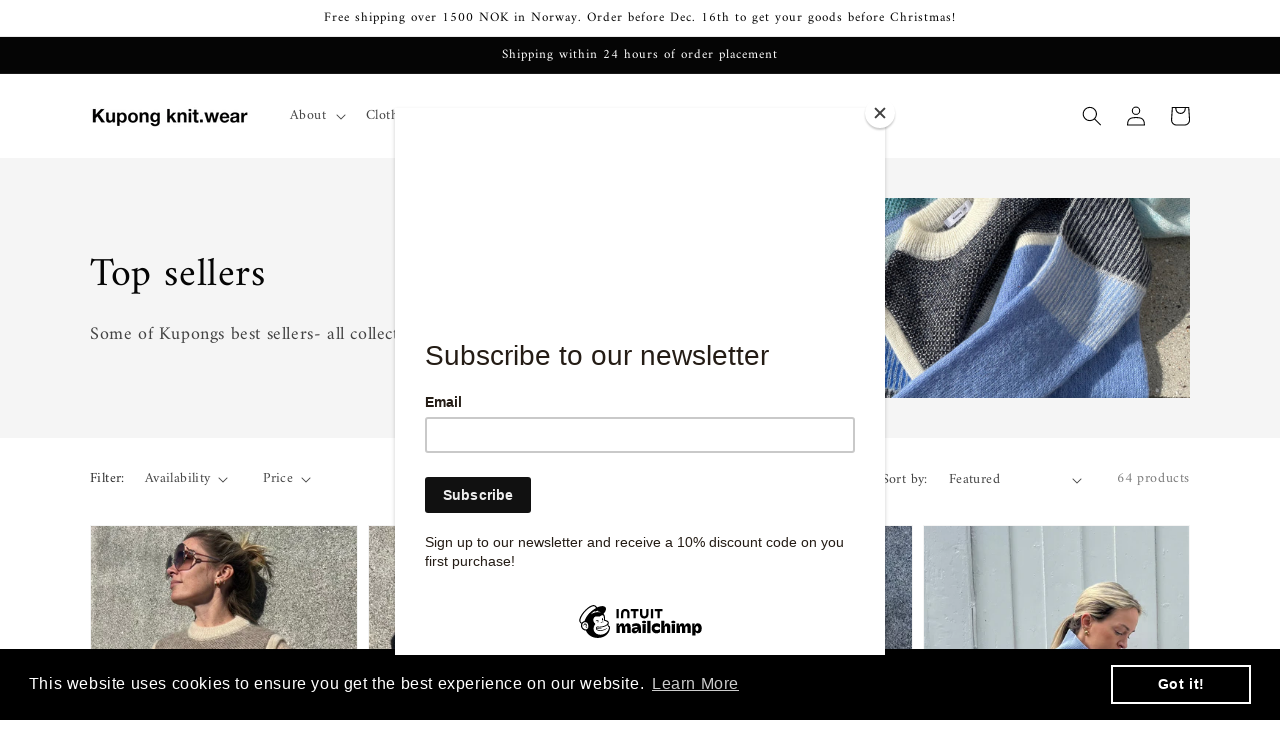

--- FILE ---
content_type: text/html; charset=utf-8
request_url: https://www.kupongknitwear.com/collections/top-sellers
body_size: 28351
content:
<!doctype html>
<html class="no-js" lang="en">
  <head>
    <meta charset="utf-8">
    <meta http-equiv="X-UA-Compatible" content="IE=edge">
    <meta name="viewport" content="width=device-width,initial-scale=1">
    <meta name="theme-color" content="">
    <link rel="canonical" href="https://www.kupongknitwear.com/collections/top-sellers">
    <link rel="preconnect" href="https://cdn.shopify.com" crossorigin><link rel="icon" type="image/png" href="//www.kupongknitwear.com/cdn/shop/files/Favicon_38523aed-c286-4935-ac33-ea89e4e9aec0_32x32.jpg?v=1636982944"><link rel="preconnect" href="https://fonts.shopifycdn.com" crossorigin><title>
      Top sellers
 &ndash; Kupong knit.wear</title>

    
      <meta name="description" content="Some of Kupongs best sellers- all collected!">
    

    

<meta property="og:site_name" content="Kupong knit.wear">
<meta property="og:url" content="https://www.kupongknitwear.com/collections/top-sellers">
<meta property="og:title" content="Top sellers">
<meta property="og:type" content="product.group">
<meta property="og:description" content="Some of Kupongs best sellers- all collected!"><meta property="og:image" content="http://www.kupongknitwear.com/cdn/shop/collections/DSC_4511.jpg?v=1737555275">
  <meta property="og:image:secure_url" content="https://www.kupongknitwear.com/cdn/shop/collections/DSC_4511.jpg?v=1737555275">
  <meta property="og:image:width" content="4032">
  <meta property="og:image:height" content="3024"><meta name="twitter:card" content="summary_large_image">
<meta name="twitter:title" content="Top sellers">
<meta name="twitter:description" content="Some of Kupongs best sellers- all collected!">


    <script src="//www.kupongknitwear.com/cdn/shop/t/24/assets/global.js?v=14237263177399231171635501922" defer="defer"></script>
    <script>window.performance && window.performance.mark && window.performance.mark('shopify.content_for_header.start');</script><meta name="google-site-verification" content="a_5IRaQPpMFGHS18937Izgzu8mM0LqnY_qs3-a-omcY">
<meta name="google-site-verification" content="a_5IRaQPpMFGHS18937Izgzu8mM0LqnY_qs3-a-omcY">
<meta id="shopify-digital-wallet" name="shopify-digital-wallet" content="/27175845972/digital_wallets/dialog">
<link rel="alternate" type="application/atom+xml" title="Feed" href="/collections/top-sellers.atom" />
<link rel="next" href="/collections/top-sellers?page=2">
<link rel="alternate" type="application/json+oembed" href="https://www.kupongknitwear.com/collections/top-sellers.oembed">
<script async="async" src="/checkouts/internal/preloads.js?locale=en-NO"></script>
<script id="shopify-features" type="application/json">{"accessToken":"bdefd3c08a8064879f1afdc8bd8b7d77","betas":["rich-media-storefront-analytics"],"domain":"www.kupongknitwear.com","predictiveSearch":true,"shopId":27175845972,"locale":"en"}</script>
<script>var Shopify = Shopify || {};
Shopify.shop = "kupong-knit-wear.myshopify.com";
Shopify.locale = "en";
Shopify.currency = {"active":"NOK","rate":"1.0"};
Shopify.country = "NO";
Shopify.theme = {"name":"Dawn","id":120484659284,"schema_name":"Dawn","schema_version":"2.3.0","theme_store_id":887,"role":"main"};
Shopify.theme.handle = "null";
Shopify.theme.style = {"id":null,"handle":null};
Shopify.cdnHost = "www.kupongknitwear.com/cdn";
Shopify.routes = Shopify.routes || {};
Shopify.routes.root = "/";</script>
<script type="module">!function(o){(o.Shopify=o.Shopify||{}).modules=!0}(window);</script>
<script>!function(o){function n(){var o=[];function n(){o.push(Array.prototype.slice.apply(arguments))}return n.q=o,n}var t=o.Shopify=o.Shopify||{};t.loadFeatures=n(),t.autoloadFeatures=n()}(window);</script>
<script id="shop-js-analytics" type="application/json">{"pageType":"collection"}</script>
<script defer="defer" async type="module" src="//www.kupongknitwear.com/cdn/shopifycloud/shop-js/modules/v2/client.init-shop-cart-sync_BT-GjEfc.en.esm.js"></script>
<script defer="defer" async type="module" src="//www.kupongknitwear.com/cdn/shopifycloud/shop-js/modules/v2/chunk.common_D58fp_Oc.esm.js"></script>
<script defer="defer" async type="module" src="//www.kupongknitwear.com/cdn/shopifycloud/shop-js/modules/v2/chunk.modal_xMitdFEc.esm.js"></script>
<script type="module">
  await import("//www.kupongknitwear.com/cdn/shopifycloud/shop-js/modules/v2/client.init-shop-cart-sync_BT-GjEfc.en.esm.js");
await import("//www.kupongknitwear.com/cdn/shopifycloud/shop-js/modules/v2/chunk.common_D58fp_Oc.esm.js");
await import("//www.kupongknitwear.com/cdn/shopifycloud/shop-js/modules/v2/chunk.modal_xMitdFEc.esm.js");

  window.Shopify.SignInWithShop?.initShopCartSync?.({"fedCMEnabled":true,"windoidEnabled":true});

</script>
<script>(function() {
  var isLoaded = false;
  function asyncLoad() {
    if (isLoaded) return;
    isLoaded = true;
    var urls = ["https:\/\/chimpstatic.com\/mcjs-connected\/js\/users\/ec1083bced04b00edb8bb4953\/83a7b1a1a972859651da90c8d.js?shop=kupong-knit-wear.myshopify.com","https:\/\/cdn.shopify.com\/s\/files\/1\/0271\/7584\/5972\/t\/24\/assets\/booster_eu_cookie_27175845972.js?v=1641377590\u0026shop=kupong-knit-wear.myshopify.com","https:\/\/nulls.solutions\/shopify\/gift-wrap\/app\/js\/nulls-gift-wrap.js?shop=kupong-knit-wear.myshopify.com"];
    for (var i = 0; i < urls.length; i++) {
      var s = document.createElement('script');
      s.type = 'text/javascript';
      s.async = true;
      s.src = urls[i];
      var x = document.getElementsByTagName('script')[0];
      x.parentNode.insertBefore(s, x);
    }
  };
  if(window.attachEvent) {
    window.attachEvent('onload', asyncLoad);
  } else {
    window.addEventListener('load', asyncLoad, false);
  }
})();</script>
<script id="__st">var __st={"a":27175845972,"offset":3600,"reqid":"81ec52e0-2943-4cbb-840d-beaa2af27181-1769235949","pageurl":"www.kupongknitwear.com\/collections\/top-sellers","u":"59dc543d6ccb","p":"collection","rtyp":"collection","rid":262759350356};</script>
<script>window.ShopifyPaypalV4VisibilityTracking = true;</script>
<script id="captcha-bootstrap">!function(){'use strict';const t='contact',e='account',n='new_comment',o=[[t,t],['blogs',n],['comments',n],[t,'customer']],c=[[e,'customer_login'],[e,'guest_login'],[e,'recover_customer_password'],[e,'create_customer']],r=t=>t.map((([t,e])=>`form[action*='/${t}']:not([data-nocaptcha='true']) input[name='form_type'][value='${e}']`)).join(','),a=t=>()=>t?[...document.querySelectorAll(t)].map((t=>t.form)):[];function s(){const t=[...o],e=r(t);return a(e)}const i='password',u='form_key',d=['recaptcha-v3-token','g-recaptcha-response','h-captcha-response',i],f=()=>{try{return window.sessionStorage}catch{return}},m='__shopify_v',_=t=>t.elements[u];function p(t,e,n=!1){try{const o=window.sessionStorage,c=JSON.parse(o.getItem(e)),{data:r}=function(t){const{data:e,action:n}=t;return t[m]||n?{data:e,action:n}:{data:t,action:n}}(c);for(const[e,n]of Object.entries(r))t.elements[e]&&(t.elements[e].value=n);n&&o.removeItem(e)}catch(o){console.error('form repopulation failed',{error:o})}}const l='form_type',E='cptcha';function T(t){t.dataset[E]=!0}const w=window,h=w.document,L='Shopify',v='ce_forms',y='captcha';let A=!1;((t,e)=>{const n=(g='f06e6c50-85a8-45c8-87d0-21a2b65856fe',I='https://cdn.shopify.com/shopifycloud/storefront-forms-hcaptcha/ce_storefront_forms_captcha_hcaptcha.v1.5.2.iife.js',D={infoText:'Protected by hCaptcha',privacyText:'Privacy',termsText:'Terms'},(t,e,n)=>{const o=w[L][v],c=o.bindForm;if(c)return c(t,g,e,D).then(n);var r;o.q.push([[t,g,e,D],n]),r=I,A||(h.body.append(Object.assign(h.createElement('script'),{id:'captcha-provider',async:!0,src:r})),A=!0)});var g,I,D;w[L]=w[L]||{},w[L][v]=w[L][v]||{},w[L][v].q=[],w[L][y]=w[L][y]||{},w[L][y].protect=function(t,e){n(t,void 0,e),T(t)},Object.freeze(w[L][y]),function(t,e,n,w,h,L){const[v,y,A,g]=function(t,e,n){const i=e?o:[],u=t?c:[],d=[...i,...u],f=r(d),m=r(i),_=r(d.filter((([t,e])=>n.includes(e))));return[a(f),a(m),a(_),s()]}(w,h,L),I=t=>{const e=t.target;return e instanceof HTMLFormElement?e:e&&e.form},D=t=>v().includes(t);t.addEventListener('submit',(t=>{const e=I(t);if(!e)return;const n=D(e)&&!e.dataset.hcaptchaBound&&!e.dataset.recaptchaBound,o=_(e),c=g().includes(e)&&(!o||!o.value);(n||c)&&t.preventDefault(),c&&!n&&(function(t){try{if(!f())return;!function(t){const e=f();if(!e)return;const n=_(t);if(!n)return;const o=n.value;o&&e.removeItem(o)}(t);const e=Array.from(Array(32),(()=>Math.random().toString(36)[2])).join('');!function(t,e){_(t)||t.append(Object.assign(document.createElement('input'),{type:'hidden',name:u})),t.elements[u].value=e}(t,e),function(t,e){const n=f();if(!n)return;const o=[...t.querySelectorAll(`input[type='${i}']`)].map((({name:t})=>t)),c=[...d,...o],r={};for(const[a,s]of new FormData(t).entries())c.includes(a)||(r[a]=s);n.setItem(e,JSON.stringify({[m]:1,action:t.action,data:r}))}(t,e)}catch(e){console.error('failed to persist form',e)}}(e),e.submit())}));const S=(t,e)=>{t&&!t.dataset[E]&&(n(t,e.some((e=>e===t))),T(t))};for(const o of['focusin','change'])t.addEventListener(o,(t=>{const e=I(t);D(e)&&S(e,y())}));const B=e.get('form_key'),M=e.get(l),P=B&&M;t.addEventListener('DOMContentLoaded',(()=>{const t=y();if(P)for(const e of t)e.elements[l].value===M&&p(e,B);[...new Set([...A(),...v().filter((t=>'true'===t.dataset.shopifyCaptcha))])].forEach((e=>S(e,t)))}))}(h,new URLSearchParams(w.location.search),n,t,e,['guest_login'])})(!0,!0)}();</script>
<script integrity="sha256-4kQ18oKyAcykRKYeNunJcIwy7WH5gtpwJnB7kiuLZ1E=" data-source-attribution="shopify.loadfeatures" defer="defer" src="//www.kupongknitwear.com/cdn/shopifycloud/storefront/assets/storefront/load_feature-a0a9edcb.js" crossorigin="anonymous"></script>
<script data-source-attribution="shopify.dynamic_checkout.dynamic.init">var Shopify=Shopify||{};Shopify.PaymentButton=Shopify.PaymentButton||{isStorefrontPortableWallets:!0,init:function(){window.Shopify.PaymentButton.init=function(){};var t=document.createElement("script");t.src="https://www.kupongknitwear.com/cdn/shopifycloud/portable-wallets/latest/portable-wallets.en.js",t.type="module",document.head.appendChild(t)}};
</script>
<script data-source-attribution="shopify.dynamic_checkout.buyer_consent">
  function portableWalletsHideBuyerConsent(e){var t=document.getElementById("shopify-buyer-consent"),n=document.getElementById("shopify-subscription-policy-button");t&&n&&(t.classList.add("hidden"),t.setAttribute("aria-hidden","true"),n.removeEventListener("click",e))}function portableWalletsShowBuyerConsent(e){var t=document.getElementById("shopify-buyer-consent"),n=document.getElementById("shopify-subscription-policy-button");t&&n&&(t.classList.remove("hidden"),t.removeAttribute("aria-hidden"),n.addEventListener("click",e))}window.Shopify?.PaymentButton&&(window.Shopify.PaymentButton.hideBuyerConsent=portableWalletsHideBuyerConsent,window.Shopify.PaymentButton.showBuyerConsent=portableWalletsShowBuyerConsent);
</script>
<script data-source-attribution="shopify.dynamic_checkout.cart.bootstrap">document.addEventListener("DOMContentLoaded",(function(){function t(){return document.querySelector("shopify-accelerated-checkout-cart, shopify-accelerated-checkout")}if(t())Shopify.PaymentButton.init();else{new MutationObserver((function(e,n){t()&&(Shopify.PaymentButton.init(),n.disconnect())})).observe(document.body,{childList:!0,subtree:!0})}}));
</script>
<script id="sections-script" data-sections="header,footer" defer="defer" src="//www.kupongknitwear.com/cdn/shop/t/24/compiled_assets/scripts.js?v=3033"></script>
<script>window.performance && window.performance.mark && window.performance.mark('shopify.content_for_header.end');</script>


    <style data-shopify>
      @font-face {
  font-family: Amiri;
  font-weight: 400;
  font-style: normal;
  font-display: swap;
  src: url("//www.kupongknitwear.com/cdn/fonts/amiri/amiri_n4.fee8c3379b68ea3b9c7241a63b8a252071faad52.woff2") format("woff2"),
       url("//www.kupongknitwear.com/cdn/fonts/amiri/amiri_n4.94cde4e18ec8ae53bf8f7240b84e1f76ce23772d.woff") format("woff");
}

      @font-face {
  font-family: Amiri;
  font-weight: 700;
  font-style: normal;
  font-display: swap;
  src: url("//www.kupongknitwear.com/cdn/fonts/amiri/amiri_n7.18bdf9995a65958ebe1ecc6a8e58369f2e5fde36.woff2") format("woff2"),
       url("//www.kupongknitwear.com/cdn/fonts/amiri/amiri_n7.4018e09897bebe29690de457ff22ede457913518.woff") format("woff");
}

      @font-face {
  font-family: Amiri;
  font-weight: 400;
  font-style: italic;
  font-display: swap;
  src: url("//www.kupongknitwear.com/cdn/fonts/amiri/amiri_i4.95beacf234505f7529ea2b9b84305503763d41e2.woff2") format("woff2"),
       url("//www.kupongknitwear.com/cdn/fonts/amiri/amiri_i4.8d0b215ae13ef2acc52deb9eff6cd2c66724cd2c.woff") format("woff");
}

      @font-face {
  font-family: Amiri;
  font-weight: 700;
  font-style: italic;
  font-display: swap;
  src: url("//www.kupongknitwear.com/cdn/fonts/amiri/amiri_i7.d86700268b4250b5d5dd87a772497e6709d54e11.woff2") format("woff2"),
       url("//www.kupongknitwear.com/cdn/fonts/amiri/amiri_i7.cb7296b13edcdeb3c0aa02998d8a90203078f1a1.woff") format("woff");
}

      @font-face {
  font-family: Amiri;
  font-weight: 400;
  font-style: normal;
  font-display: swap;
  src: url("//www.kupongknitwear.com/cdn/fonts/amiri/amiri_n4.fee8c3379b68ea3b9c7241a63b8a252071faad52.woff2") format("woff2"),
       url("//www.kupongknitwear.com/cdn/fonts/amiri/amiri_n4.94cde4e18ec8ae53bf8f7240b84e1f76ce23772d.woff") format("woff");
}


      :root {
        --font-body-family: Amiri, serif;
        --font-body-style: normal;
        --font-body-weight: 400;

        --font-heading-family: Amiri, serif;
        --font-heading-style: normal;
        --font-heading-weight: 400;

        --font-body-scale: 1.0;
        --font-heading-scale: 1.0;

        --color-base-text: 5, 5, 5;
        --color-base-background-1: 255, 255, 255;
        --color-base-background-2: 243, 243, 243;
        --color-base-solid-button-labels: 255, 255, 255;
        --color-base-outline-button-labels: 11, 0, 0;
        --color-base-accent-1: 5, 5, 5;
        --color-base-accent-2: 5, 5, 5;
        --payment-terms-background-color: #ffffff;

        --gradient-base-background-1: #ffffff;
        --gradient-base-background-2: #F3F3F3;
        --gradient-base-accent-1: linear-gradient(180deg, rgba(221, 39, 39, 1), rgba(255, 255, 255, 1) 96%);
        --gradient-base-accent-2: #050505;

        --page-width: 120rem;
        --page-width-margin: 0rem;
      }

      *,
      *::before,
      *::after {
        box-sizing: inherit;
      }

      html {
        box-sizing: border-box;
        font-size: calc(var(--font-body-scale) * 62.5%);
        height: 100%;
      }

      body {
        display: grid;
        grid-template-rows: auto auto 1fr auto;
        grid-template-columns: 100%;
        min-height: 100%;
        margin: 0;
        font-size: 1.5rem;
        letter-spacing: 0.06rem;
        line-height: calc(1 + 0.8 / var(--font-body-scale));
        font-family: var(--font-body-family);
        font-style: var(--font-body-style);
        font-weight: var(--font-body-weight);
      }

      @media screen and (min-width: 750px) {
        body {
          font-size: 1.6rem;
        }
      }
    </style>

    <link href="//www.kupongknitwear.com/cdn/shop/t/24/assets/base.css?v=182897356182110133871635501937" rel="stylesheet" type="text/css" media="all" />
<link rel="preload" as="font" href="//www.kupongknitwear.com/cdn/fonts/amiri/amiri_n4.fee8c3379b68ea3b9c7241a63b8a252071faad52.woff2" type="font/woff2" crossorigin><link rel="preload" as="font" href="//www.kupongknitwear.com/cdn/fonts/amiri/amiri_n4.fee8c3379b68ea3b9c7241a63b8a252071faad52.woff2" type="font/woff2" crossorigin><link rel="stylesheet" href="//www.kupongknitwear.com/cdn/shop/t/24/assets/component-predictive-search.css?v=10425135875555615991635501918" media="print" onload="this.media='all'"><script>document.documentElement.className = document.documentElement.className.replace('no-js', 'js');</script>
  <script src="https://cdn.shopify.com/extensions/8d2c31d3-a828-4daf-820f-80b7f8e01c39/nova-eu-cookie-bar-gdpr-4/assets/nova-cookie-app-embed.js" type="text/javascript" defer="defer"></script>
<link href="https://cdn.shopify.com/extensions/8d2c31d3-a828-4daf-820f-80b7f8e01c39/nova-eu-cookie-bar-gdpr-4/assets/nova-cookie.css" rel="stylesheet" type="text/css" media="all">
<link href="https://monorail-edge.shopifysvc.com" rel="dns-prefetch">
<script>(function(){if ("sendBeacon" in navigator && "performance" in window) {try {var session_token_from_headers = performance.getEntriesByType('navigation')[0].serverTiming.find(x => x.name == '_s').description;} catch {var session_token_from_headers = undefined;}var session_cookie_matches = document.cookie.match(/_shopify_s=([^;]*)/);var session_token_from_cookie = session_cookie_matches && session_cookie_matches.length === 2 ? session_cookie_matches[1] : "";var session_token = session_token_from_headers || session_token_from_cookie || "";function handle_abandonment_event(e) {var entries = performance.getEntries().filter(function(entry) {return /monorail-edge.shopifysvc.com/.test(entry.name);});if (!window.abandonment_tracked && entries.length === 0) {window.abandonment_tracked = true;var currentMs = Date.now();var navigation_start = performance.timing.navigationStart;var payload = {shop_id: 27175845972,url: window.location.href,navigation_start,duration: currentMs - navigation_start,session_token,page_type: "collection"};window.navigator.sendBeacon("https://monorail-edge.shopifysvc.com/v1/produce", JSON.stringify({schema_id: "online_store_buyer_site_abandonment/1.1",payload: payload,metadata: {event_created_at_ms: currentMs,event_sent_at_ms: currentMs}}));}}window.addEventListener('pagehide', handle_abandonment_event);}}());</script>
<script id="web-pixels-manager-setup">(function e(e,d,r,n,o){if(void 0===o&&(o={}),!Boolean(null===(a=null===(i=window.Shopify)||void 0===i?void 0:i.analytics)||void 0===a?void 0:a.replayQueue)){var i,a;window.Shopify=window.Shopify||{};var t=window.Shopify;t.analytics=t.analytics||{};var s=t.analytics;s.replayQueue=[],s.publish=function(e,d,r){return s.replayQueue.push([e,d,r]),!0};try{self.performance.mark("wpm:start")}catch(e){}var l=function(){var e={modern:/Edge?\/(1{2}[4-9]|1[2-9]\d|[2-9]\d{2}|\d{4,})\.\d+(\.\d+|)|Firefox\/(1{2}[4-9]|1[2-9]\d|[2-9]\d{2}|\d{4,})\.\d+(\.\d+|)|Chrom(ium|e)\/(9{2}|\d{3,})\.\d+(\.\d+|)|(Maci|X1{2}).+ Version\/(15\.\d+|(1[6-9]|[2-9]\d|\d{3,})\.\d+)([,.]\d+|)( \(\w+\)|)( Mobile\/\w+|) Safari\/|Chrome.+OPR\/(9{2}|\d{3,})\.\d+\.\d+|(CPU[ +]OS|iPhone[ +]OS|CPU[ +]iPhone|CPU IPhone OS|CPU iPad OS)[ +]+(15[._]\d+|(1[6-9]|[2-9]\d|\d{3,})[._]\d+)([._]\d+|)|Android:?[ /-](13[3-9]|1[4-9]\d|[2-9]\d{2}|\d{4,})(\.\d+|)(\.\d+|)|Android.+Firefox\/(13[5-9]|1[4-9]\d|[2-9]\d{2}|\d{4,})\.\d+(\.\d+|)|Android.+Chrom(ium|e)\/(13[3-9]|1[4-9]\d|[2-9]\d{2}|\d{4,})\.\d+(\.\d+|)|SamsungBrowser\/([2-9]\d|\d{3,})\.\d+/,legacy:/Edge?\/(1[6-9]|[2-9]\d|\d{3,})\.\d+(\.\d+|)|Firefox\/(5[4-9]|[6-9]\d|\d{3,})\.\d+(\.\d+|)|Chrom(ium|e)\/(5[1-9]|[6-9]\d|\d{3,})\.\d+(\.\d+|)([\d.]+$|.*Safari\/(?![\d.]+ Edge\/[\d.]+$))|(Maci|X1{2}).+ Version\/(10\.\d+|(1[1-9]|[2-9]\d|\d{3,})\.\d+)([,.]\d+|)( \(\w+\)|)( Mobile\/\w+|) Safari\/|Chrome.+OPR\/(3[89]|[4-9]\d|\d{3,})\.\d+\.\d+|(CPU[ +]OS|iPhone[ +]OS|CPU[ +]iPhone|CPU IPhone OS|CPU iPad OS)[ +]+(10[._]\d+|(1[1-9]|[2-9]\d|\d{3,})[._]\d+)([._]\d+|)|Android:?[ /-](13[3-9]|1[4-9]\d|[2-9]\d{2}|\d{4,})(\.\d+|)(\.\d+|)|Mobile Safari.+OPR\/([89]\d|\d{3,})\.\d+\.\d+|Android.+Firefox\/(13[5-9]|1[4-9]\d|[2-9]\d{2}|\d{4,})\.\d+(\.\d+|)|Android.+Chrom(ium|e)\/(13[3-9]|1[4-9]\d|[2-9]\d{2}|\d{4,})\.\d+(\.\d+|)|Android.+(UC? ?Browser|UCWEB|U3)[ /]?(15\.([5-9]|\d{2,})|(1[6-9]|[2-9]\d|\d{3,})\.\d+)\.\d+|SamsungBrowser\/(5\.\d+|([6-9]|\d{2,})\.\d+)|Android.+MQ{2}Browser\/(14(\.(9|\d{2,})|)|(1[5-9]|[2-9]\d|\d{3,})(\.\d+|))(\.\d+|)|K[Aa][Ii]OS\/(3\.\d+|([4-9]|\d{2,})\.\d+)(\.\d+|)/},d=e.modern,r=e.legacy,n=navigator.userAgent;return n.match(d)?"modern":n.match(r)?"legacy":"unknown"}(),u="modern"===l?"modern":"legacy",c=(null!=n?n:{modern:"",legacy:""})[u],f=function(e){return[e.baseUrl,"/wpm","/b",e.hashVersion,"modern"===e.buildTarget?"m":"l",".js"].join("")}({baseUrl:d,hashVersion:r,buildTarget:u}),m=function(e){var d=e.version,r=e.bundleTarget,n=e.surface,o=e.pageUrl,i=e.monorailEndpoint;return{emit:function(e){var a=e.status,t=e.errorMsg,s=(new Date).getTime(),l=JSON.stringify({metadata:{event_sent_at_ms:s},events:[{schema_id:"web_pixels_manager_load/3.1",payload:{version:d,bundle_target:r,page_url:o,status:a,surface:n,error_msg:t},metadata:{event_created_at_ms:s}}]});if(!i)return console&&console.warn&&console.warn("[Web Pixels Manager] No Monorail endpoint provided, skipping logging."),!1;try{return self.navigator.sendBeacon.bind(self.navigator)(i,l)}catch(e){}var u=new XMLHttpRequest;try{return u.open("POST",i,!0),u.setRequestHeader("Content-Type","text/plain"),u.send(l),!0}catch(e){return console&&console.warn&&console.warn("[Web Pixels Manager] Got an unhandled error while logging to Monorail."),!1}}}}({version:r,bundleTarget:l,surface:e.surface,pageUrl:self.location.href,monorailEndpoint:e.monorailEndpoint});try{o.browserTarget=l,function(e){var d=e.src,r=e.async,n=void 0===r||r,o=e.onload,i=e.onerror,a=e.sri,t=e.scriptDataAttributes,s=void 0===t?{}:t,l=document.createElement("script"),u=document.querySelector("head"),c=document.querySelector("body");if(l.async=n,l.src=d,a&&(l.integrity=a,l.crossOrigin="anonymous"),s)for(var f in s)if(Object.prototype.hasOwnProperty.call(s,f))try{l.dataset[f]=s[f]}catch(e){}if(o&&l.addEventListener("load",o),i&&l.addEventListener("error",i),u)u.appendChild(l);else{if(!c)throw new Error("Did not find a head or body element to append the script");c.appendChild(l)}}({src:f,async:!0,onload:function(){if(!function(){var e,d;return Boolean(null===(d=null===(e=window.Shopify)||void 0===e?void 0:e.analytics)||void 0===d?void 0:d.initialized)}()){var d=window.webPixelsManager.init(e)||void 0;if(d){var r=window.Shopify.analytics;r.replayQueue.forEach((function(e){var r=e[0],n=e[1],o=e[2];d.publishCustomEvent(r,n,o)})),r.replayQueue=[],r.publish=d.publishCustomEvent,r.visitor=d.visitor,r.initialized=!0}}},onerror:function(){return m.emit({status:"failed",errorMsg:"".concat(f," has failed to load")})},sri:function(e){var d=/^sha384-[A-Za-z0-9+/=]+$/;return"string"==typeof e&&d.test(e)}(c)?c:"",scriptDataAttributes:o}),m.emit({status:"loading"})}catch(e){m.emit({status:"failed",errorMsg:(null==e?void 0:e.message)||"Unknown error"})}}})({shopId: 27175845972,storefrontBaseUrl: "https://www.kupongknitwear.com",extensionsBaseUrl: "https://extensions.shopifycdn.com/cdn/shopifycloud/web-pixels-manager",monorailEndpoint: "https://monorail-edge.shopifysvc.com/unstable/produce_batch",surface: "storefront-renderer",enabledBetaFlags: ["2dca8a86"],webPixelsConfigList: [{"id":"172130388","configuration":"{\"config\":\"{\\\"pixel_id\\\":\\\"G-WBHP93K7WS\\\",\\\"target_country\\\":\\\"NO\\\",\\\"gtag_events\\\":[{\\\"type\\\":\\\"search\\\",\\\"action_label\\\":[\\\"G-WBHP93K7WS\\\",\\\"AW-775354958\\\/4rqqCIL41rMBEM702_EC\\\"]},{\\\"type\\\":\\\"begin_checkout\\\",\\\"action_label\\\":[\\\"G-WBHP93K7WS\\\",\\\"AW-775354958\\\/BvsaCP_31rMBEM702_EC\\\"]},{\\\"type\\\":\\\"view_item\\\",\\\"action_label\\\":[\\\"G-WBHP93K7WS\\\",\\\"AW-775354958\\\/pwo8CPn31rMBEM702_EC\\\",\\\"MC-SRY7MSVFHW\\\"]},{\\\"type\\\":\\\"purchase\\\",\\\"action_label\\\":[\\\"G-WBHP93K7WS\\\",\\\"AW-775354958\\\/7br4CPb31rMBEM702_EC\\\",\\\"MC-SRY7MSVFHW\\\"]},{\\\"type\\\":\\\"page_view\\\",\\\"action_label\\\":[\\\"G-WBHP93K7WS\\\",\\\"AW-775354958\\\/-M3HCPP31rMBEM702_EC\\\",\\\"MC-SRY7MSVFHW\\\"]},{\\\"type\\\":\\\"add_payment_info\\\",\\\"action_label\\\":[\\\"G-WBHP93K7WS\\\",\\\"AW-775354958\\\/k9MeCIX41rMBEM702_EC\\\"]},{\\\"type\\\":\\\"add_to_cart\\\",\\\"action_label\\\":[\\\"G-WBHP93K7WS\\\",\\\"AW-775354958\\\/_XzhCPz31rMBEM702_EC\\\"]}],\\\"enable_monitoring_mode\\\":false}\"}","eventPayloadVersion":"v1","runtimeContext":"OPEN","scriptVersion":"b2a88bafab3e21179ed38636efcd8a93","type":"APP","apiClientId":1780363,"privacyPurposes":[],"dataSharingAdjustments":{"protectedCustomerApprovalScopes":["read_customer_address","read_customer_email","read_customer_name","read_customer_personal_data","read_customer_phone"]}},{"id":"63635540","configuration":"{\"pixel_id\":\"514810515742264\",\"pixel_type\":\"facebook_pixel\",\"metaapp_system_user_token\":\"-\"}","eventPayloadVersion":"v1","runtimeContext":"OPEN","scriptVersion":"ca16bc87fe92b6042fbaa3acc2fbdaa6","type":"APP","apiClientId":2329312,"privacyPurposes":["ANALYTICS","MARKETING","SALE_OF_DATA"],"dataSharingAdjustments":{"protectedCustomerApprovalScopes":["read_customer_address","read_customer_email","read_customer_name","read_customer_personal_data","read_customer_phone"]}},{"id":"shopify-app-pixel","configuration":"{}","eventPayloadVersion":"v1","runtimeContext":"STRICT","scriptVersion":"0450","apiClientId":"shopify-pixel","type":"APP","privacyPurposes":["ANALYTICS","MARKETING"]},{"id":"shopify-custom-pixel","eventPayloadVersion":"v1","runtimeContext":"LAX","scriptVersion":"0450","apiClientId":"shopify-pixel","type":"CUSTOM","privacyPurposes":["ANALYTICS","MARKETING"]}],isMerchantRequest: false,initData: {"shop":{"name":"Kupong knit.wear","paymentSettings":{"currencyCode":"NOK"},"myshopifyDomain":"kupong-knit-wear.myshopify.com","countryCode":"NO","storefrontUrl":"https:\/\/www.kupongknitwear.com"},"customer":null,"cart":null,"checkout":null,"productVariants":[],"purchasingCompany":null},},"https://www.kupongknitwear.com/cdn","fcfee988w5aeb613cpc8e4bc33m6693e112",{"modern":"","legacy":""},{"shopId":"27175845972","storefrontBaseUrl":"https:\/\/www.kupongknitwear.com","extensionBaseUrl":"https:\/\/extensions.shopifycdn.com\/cdn\/shopifycloud\/web-pixels-manager","surface":"storefront-renderer","enabledBetaFlags":"[\"2dca8a86\"]","isMerchantRequest":"false","hashVersion":"fcfee988w5aeb613cpc8e4bc33m6693e112","publish":"custom","events":"[[\"page_viewed\",{}],[\"collection_viewed\",{\"collection\":{\"id\":\"262759350356\",\"title\":\"Top sellers\",\"productVariants\":[{\"price\":{\"amount\":2600.0,\"currencyCode\":\"NOK\"},\"product\":{\"title\":\"Carrie sweater NEAPOLITAN\",\"vendor\":\"Kupong knit.wear\",\"id\":\"7503204515924\",\"untranslatedTitle\":\"Carrie sweater NEAPOLITAN\",\"url\":\"\/products\/carrie-sweater-glacier-copy\",\"type\":\"\"},\"id\":\"41526873817172\",\"image\":{\"src\":\"\/\/www.kupongknitwear.com\/cdn\/shop\/files\/CarriePINK.png?v=1724243399\"},\"sku\":null,\"title\":\"S \/ NEAPOLITAN\",\"untranslatedTitle\":\"S \/ NEAPOLITAN\"},{\"price\":{\"amount\":2600.0,\"currencyCode\":\"NOK\"},\"product\":{\"title\":\"Carrie sweater PASTEL\",\"vendor\":\"Kupong knit.wear\",\"id\":\"7437371080788\",\"untranslatedTitle\":\"Carrie sweater PASTEL\",\"url\":\"\/products\/carrie-sweater-pastel\",\"type\":\"\"},\"id\":\"41318583369812\",\"image\":{\"src\":\"\/\/www.kupongknitwear.com\/cdn\/shop\/files\/IMG_1259.heic?v=1728310786\"},\"sku\":null,\"title\":\"S \/ PASTEL\",\"untranslatedTitle\":\"S \/ PASTEL\"},{\"price\":{\"amount\":2600.0,\"currencyCode\":\"NOK\"},\"product\":{\"title\":\"Carrie sweater BLUE\",\"vendor\":\"Kupong knit.wear\",\"id\":\"7503204417620\",\"untranslatedTitle\":\"Carrie sweater BLUE\",\"url\":\"\/products\/carrie-sweater-glacier\",\"type\":\"\"},\"id\":\"41526872146004\",\"image\":{\"src\":\"\/\/www.kupongknitwear.com\/cdn\/shop\/files\/IMG_12352.heic?v=1728304681\"},\"sku\":null,\"title\":\"S \/ BLUE\",\"untranslatedTitle\":\"S \/ BLUE\"},{\"price\":{\"amount\":2750.0,\"currencyCode\":\"NOK\"},\"product\":{\"title\":\"Peacock sweater SKY\",\"vendor\":\"Kupong knit.wear\",\"id\":\"7601138565204\",\"untranslatedTitle\":\"Peacock sweater SKY\",\"url\":\"\/products\/peacock-sweater-copy\",\"type\":\"\"},\"id\":\"41833569484884\",\"image\":{\"src\":\"\/\/www.kupongknitwear.com\/cdn\/shop\/files\/IMG_8154_f555962e-4e3c-4e0e-b506-54e0a380b2fd.heic?v=1757575014\"},\"sku\":null,\"title\":\"S \/ SKY\",\"untranslatedTitle\":\"S \/ SKY\"},{\"price\":{\"amount\":2750.0,\"currencyCode\":\"NOK\"},\"product\":{\"title\":\"Peacock sweater ROSE\",\"vendor\":\"Kupong knit.wear\",\"id\":\"7601138466900\",\"untranslatedTitle\":\"Peacock sweater ROSE\",\"url\":\"\/products\/peacock-sweater-rose\",\"type\":\"\"},\"id\":\"41833569058900\",\"image\":{\"src\":\"\/\/www.kupongknitwear.com\/cdn\/shop\/files\/2025PeacockROSE.png?v=1757577319\"},\"sku\":null,\"title\":\"S \/ PINK\",\"untranslatedTitle\":\"S \/ PINK\"},{\"price\":{\"amount\":2750.0,\"currencyCode\":\"NOK\"},\"product\":{\"title\":\"Peacock sweater OATMEAL\",\"vendor\":\"Kupong knit.wear\",\"id\":\"7572420067412\",\"untranslatedTitle\":\"Peacock sweater OATMEAL\",\"url\":\"\/products\/peacock-sweater\",\"type\":\"\"},\"id\":\"41753199509588\",\"image\":{\"src\":\"\/\/www.kupongknitwear.com\/cdn\/shop\/files\/2024web.png?v=1757578975\"},\"sku\":null,\"title\":\"S \/ OATMEAL\",\"untranslatedTitle\":\"S \/ OATMEAL\"},{\"price\":{\"amount\":2950.0,\"currencyCode\":\"NOK\"},\"product\":{\"title\":\"Peacock cardigan SKY\",\"vendor\":\"Kupong knit.wear\",\"id\":\"7629297746004\",\"untranslatedTitle\":\"Peacock cardigan SKY\",\"url\":\"\/products\/peacock-cardigan-sky\",\"type\":\"\"},\"id\":\"41915385184340\",\"image\":{\"src\":\"\/\/www.kupongknitwear.com\/cdn\/shop\/files\/IMG_8498.heic?v=1757596789\"},\"sku\":null,\"title\":\"S \/ SKY\",\"untranslatedTitle\":\"S \/ SKY\"},{\"price\":{\"amount\":2950.0,\"currencyCode\":\"NOK\"},\"product\":{\"title\":\"Peacock cardigan ROSE\",\"vendor\":\"Kupong knit.wear\",\"id\":\"7629308592212\",\"untranslatedTitle\":\"Peacock cardigan ROSE\",\"url\":\"\/products\/peacock-cardigan-sky-copy\",\"type\":\"\"},\"id\":\"41915418312788\",\"image\":{\"src\":\"\/\/www.kupongknitwear.com\/cdn\/shop\/files\/IMG_5073.heic?v=1757595054\"},\"sku\":null,\"title\":\"S \/ ROSE\",\"untranslatedTitle\":\"S \/ ROSE\"},{\"price\":{\"amount\":2950.0,\"currencyCode\":\"NOK\"},\"product\":{\"title\":\"Peacock cardigan OATMEAL\",\"vendor\":\"Kupong knit.wear\",\"id\":\"7629310820436\",\"untranslatedTitle\":\"Peacock cardigan OATMEAL\",\"url\":\"\/products\/peacock-cardigan-oatmeal\",\"type\":\"\"},\"id\":\"41915433713748\",\"image\":{\"src\":\"\/\/www.kupongknitwear.com\/cdn\/shop\/files\/IMG_8469.heic?v=1757596258\"},\"sku\":null,\"title\":\"S \/ OATMEAL\",\"untranslatedTitle\":\"S \/ OATMEAL\"},{\"price\":{\"amount\":2500.0,\"currencyCode\":\"NOK\"},\"product\":{\"title\":\"Zermatt turtleneck WHITE\",\"vendor\":\"Kupong knit.wear\",\"id\":\"7538698584148\",\"untranslatedTitle\":\"Zermatt turtleneck WHITE\",\"url\":\"\/products\/zermatt-turtleneck\",\"type\":\"\"},\"id\":\"41645575700564\",\"image\":{\"src\":\"\/\/www.kupongknitwear.com\/cdn\/shop\/files\/IMG_8984.heic?v=1758977742\"},\"sku\":null,\"title\":\"S \/ WHITE\",\"untranslatedTitle\":\"S \/ WHITE\"},{\"price\":{\"amount\":2500.0,\"currencyCode\":\"NOK\"},\"product\":{\"title\":\"Zermatt turtleneck OATMEAL\",\"vendor\":\"Kupong knit.wear\",\"id\":\"7568082436180\",\"untranslatedTitle\":\"Zermatt turtleneck OATMEAL\",\"url\":\"\/products\/zermatt-turtleneck-oatmeal\",\"type\":\"\"},\"id\":\"41728269058132\",\"image\":{\"src\":\"\/\/www.kupongknitwear.com\/cdn\/shop\/files\/IMG_2264.heic?v=1759673536\"},\"sku\":null,\"title\":\"S \/ OATMEAL\",\"untranslatedTitle\":\"S \/ OATMEAL\"},{\"price\":{\"amount\":2500.0,\"currencyCode\":\"NOK\"},\"product\":{\"title\":\"Zermatt turtleneck ITALIAN BLUE\",\"vendor\":\"Kupong knit.wear\",\"id\":\"7568082731092\",\"untranslatedTitle\":\"Zermatt turtleneck ITALIAN BLUE\",\"url\":\"\/products\/zermatt-turtleneck-copy\",\"type\":\"\"},\"id\":\"41728271810644\",\"image\":{\"src\":\"\/\/www.kupongknitwear.com\/cdn\/shop\/files\/IMG_2259.heic?v=1758977393\"},\"sku\":null,\"title\":\"S \/ ITALIAN BLUE\",\"untranslatedTitle\":\"S \/ ITALIAN BLUE\"},{\"price\":{\"amount\":2600.0,\"currencyCode\":\"NOK\"},\"product\":{\"title\":\"Jumperforall RASBERRY\",\"vendor\":\"Kupong\",\"id\":\"6849413546068\",\"untranslatedTitle\":\"Jumperforall RASBERRY\",\"url\":\"\/products\/jumperforall-rasberry\",\"type\":\"\"},\"id\":\"40153009127508\",\"image\":{\"src\":\"\/\/www.kupongknitwear.com\/cdn\/shop\/files\/HelleFrogner-1407_afc5d399-6b2e-4ad5-b786-ea278c80354e.jpg?v=1697623163\"},\"sku\":null,\"title\":\"RASBERRY \/ S\",\"untranslatedTitle\":\"RASBERRY \/ S\"},{\"price\":{\"amount\":2600.0,\"currencyCode\":\"NOK\"},\"product\":{\"title\":\"Jumperforall ECRU\",\"vendor\":\"Kupong\",\"id\":\"6807919558740\",\"untranslatedTitle\":\"Jumperforall ECRU\",\"url\":\"\/products\/jumperforall\",\"type\":\"\"},\"id\":\"39922746196052\",\"image\":{\"src\":\"\/\/www.kupongknitwear.com\/cdn\/shop\/products\/HelleFrogner-1335.jpg?v=1671011940\"},\"sku\":null,\"title\":\"ECRU \/ S\",\"untranslatedTitle\":\"ECRU \/ S\"},{\"price\":{\"amount\":2600.0,\"currencyCode\":\"NOK\"},\"product\":{\"title\":\"Jumperforall MIDNIGHT\",\"vendor\":\"Kupong\",\"id\":\"6849413644372\",\"untranslatedTitle\":\"Jumperforall MIDNIGHT\",\"url\":\"\/products\/jumperforall-midnight\",\"type\":\"\"},\"id\":\"40153010241620\",\"image\":{\"src\":\"\/\/www.kupongknitwear.com\/cdn\/shop\/files\/HelleFrogner-1366_38b4c8aa-c9a6-4256-8aa7-2662567f366f.jpg?v=1697623253\"},\"sku\":null,\"title\":\"MIDNIGHT \/ S\",\"untranslatedTitle\":\"MIDNIGHT \/ S\"},{\"price\":{\"amount\":2600.0,\"currencyCode\":\"NOK\"},\"product\":{\"title\":\"Moss sweater\",\"vendor\":\"Kupong\",\"id\":\"7503206252628\",\"untranslatedTitle\":\"Moss sweater\",\"url\":\"\/products\/kate-ls-midnight-copy\",\"type\":\"\"},\"id\":\"41526910877780\",\"image\":{\"src\":\"\/\/www.kupongknitwear.com\/cdn\/shop\/files\/Mosssweater_e0f9961b-0bc9-4162-a0cd-b69937224f33.png?v=1765290351\"},\"sku\":null,\"title\":\"CORAL \/ S\",\"untranslatedTitle\":\"CORAL \/ S\"},{\"price\":{\"amount\":2900.0,\"currencyCode\":\"NOK\"},\"product\":{\"title\":\"Helene cardigan WHITE\",\"vendor\":\"Kupong\",\"id\":\"7713185923156\",\"untranslatedTitle\":\"Helene cardigan WHITE\",\"url\":\"\/products\/aran-cardigan\",\"type\":\"\"},\"id\":\"42136173051988\",\"image\":{\"src\":\"\/\/www.kupongknitwear.com\/cdn\/shop\/files\/IMG_3991.heic?v=1757593908\"},\"sku\":null,\"title\":\"WHITE \/ S\",\"untranslatedTitle\":\"WHITE \/ S\"},{\"price\":{\"amount\":1750.0,\"currencyCode\":\"NOK\"},\"product\":{\"title\":\"Kate LS ECRU\",\"vendor\":\"Kupong\",\"id\":\"6807923359828\",\"untranslatedTitle\":\"Kate LS ECRU\",\"url\":\"\/products\/copy-of-jumperforall\",\"type\":\"\"},\"id\":\"40129904181332\",\"image\":{\"src\":\"\/\/www.kupongknitwear.com\/cdn\/shop\/files\/01A0099Bygdoy.png?v=1710771264\"},\"sku\":\"\",\"title\":\"ECRU \/ S\",\"untranslatedTitle\":\"ECRU \/ S\"},{\"price\":{\"amount\":1750.0,\"currencyCode\":\"NOK\"},\"product\":{\"title\":\"Kate LS RASBERRY\",\"vendor\":\"Kupong\",\"id\":\"6849413840980\",\"untranslatedTitle\":\"Kate LS RASBERRY\",\"url\":\"\/products\/copy-of-kate-ls\",\"type\":\"\"},\"id\":\"40153012371540\",\"image\":{\"src\":\"\/\/www.kupongknitwear.com\/cdn\/shop\/files\/HelleFrogner-1301_4ffc75de-272b-431c-b5ea-e17097255673.jpg?v=1710777734\"},\"sku\":null,\"title\":\"RASBERRY \/ S\",\"untranslatedTitle\":\"RASBERRY \/ S\"},{\"price\":{\"amount\":1750.0,\"currencyCode\":\"NOK\"},\"product\":{\"title\":\"Kate LS MIDNIGHT\",\"vendor\":\"Kupong\",\"id\":\"6849413939284\",\"untranslatedTitle\":\"Kate LS MIDNIGHT\",\"url\":\"\/products\/kate-ls-midnight\",\"type\":\"\"},\"id\":\"40153012863060\",\"image\":{\"src\":\"\/\/www.kupongknitwear.com\/cdn\/shop\/files\/HelleFrogner-1246_512ffd26-787a-4d7a-80d4-6d6945b7cc43.jpg?v=1713186670\"},\"sku\":null,\"title\":\"MIDNIGHT \/ S\",\"untranslatedTitle\":\"MIDNIGHT \/ S\"}]}}]]"});</script><script>
  window.ShopifyAnalytics = window.ShopifyAnalytics || {};
  window.ShopifyAnalytics.meta = window.ShopifyAnalytics.meta || {};
  window.ShopifyAnalytics.meta.currency = 'NOK';
  var meta = {"products":[{"id":7503204515924,"gid":"gid:\/\/shopify\/Product\/7503204515924","vendor":"Kupong knit.wear","type":"","handle":"carrie-sweater-glacier-copy","variants":[{"id":41526873817172,"price":260000,"name":"Carrie sweater NEAPOLITAN - S \/ NEAPOLITAN","public_title":"S \/ NEAPOLITAN","sku":null},{"id":41526873849940,"price":260000,"name":"Carrie sweater NEAPOLITAN - M \/ NEAPOLITAN","public_title":"M \/ NEAPOLITAN","sku":null},{"id":41526873882708,"price":260000,"name":"Carrie sweater NEAPOLITAN - L \/ NEAPOLITAN","public_title":"L \/ NEAPOLITAN","sku":null}],"remote":false},{"id":7437371080788,"gid":"gid:\/\/shopify\/Product\/7437371080788","vendor":"Kupong knit.wear","type":"","handle":"carrie-sweater-pastel","variants":[{"id":41318583369812,"price":260000,"name":"Carrie sweater PASTEL - S \/ PASTEL","public_title":"S \/ PASTEL","sku":null},{"id":41318583402580,"price":260000,"name":"Carrie sweater PASTEL - M \/ PASTEL","public_title":"M \/ PASTEL","sku":null},{"id":41318583435348,"price":260000,"name":"Carrie sweater PASTEL - L \/ PASTEL","public_title":"L \/ PASTEL","sku":null}],"remote":false},{"id":7503204417620,"gid":"gid:\/\/shopify\/Product\/7503204417620","vendor":"Kupong knit.wear","type":"","handle":"carrie-sweater-glacier","variants":[{"id":41526872146004,"price":260000,"name":"Carrie sweater BLUE - S \/ BLUE","public_title":"S \/ BLUE","sku":null},{"id":41526872178772,"price":260000,"name":"Carrie sweater BLUE - M \/ BLUE","public_title":"M \/ BLUE","sku":null},{"id":41526872211540,"price":260000,"name":"Carrie sweater BLUE - L \/ BLUE","public_title":"L \/ BLUE","sku":null}],"remote":false},{"id":7601138565204,"gid":"gid:\/\/shopify\/Product\/7601138565204","vendor":"Kupong knit.wear","type":"","handle":"peacock-sweater-copy","variants":[{"id":41833569484884,"price":275000,"name":"Peacock sweater SKY - S \/ SKY","public_title":"S \/ SKY","sku":null},{"id":41833569583188,"price":275000,"name":"Peacock sweater SKY - M \/ SKY","public_title":"M \/ SKY","sku":null},{"id":41833569681492,"price":275000,"name":"Peacock sweater SKY - L \/ SKY","public_title":"L \/ SKY","sku":null}],"remote":false},{"id":7601138466900,"gid":"gid:\/\/shopify\/Product\/7601138466900","vendor":"Kupong knit.wear","type":"","handle":"peacock-sweater-rose","variants":[{"id":41833569058900,"price":275000,"name":"Peacock sweater ROSE - S \/ PINK","public_title":"S \/ PINK","sku":null},{"id":41833569157204,"price":275000,"name":"Peacock sweater ROSE - M \/ PINK","public_title":"M \/ PINK","sku":null},{"id":41833569255508,"price":275000,"name":"Peacock sweater ROSE - L \/ PINK","public_title":"L \/ PINK","sku":null}],"remote":false},{"id":7572420067412,"gid":"gid:\/\/shopify\/Product\/7572420067412","vendor":"Kupong knit.wear","type":"","handle":"peacock-sweater","variants":[{"id":41753199509588,"price":275000,"name":"Peacock sweater OATMEAL - S \/ OATMEAL","public_title":"S \/ OATMEAL","sku":null},{"id":41753199575124,"price":275000,"name":"Peacock sweater OATMEAL - M \/ OATMEAL","public_title":"M \/ OATMEAL","sku":null},{"id":41753199640660,"price":275000,"name":"Peacock sweater OATMEAL - L \/ OATMEAL","public_title":"L \/ OATMEAL","sku":null}],"remote":false},{"id":7629297746004,"gid":"gid:\/\/shopify\/Product\/7629297746004","vendor":"Kupong knit.wear","type":"","handle":"peacock-cardigan-sky","variants":[{"id":41915385184340,"price":295000,"name":"Peacock cardigan SKY - S \/ SKY","public_title":"S \/ SKY","sku":null},{"id":41915385217108,"price":295000,"name":"Peacock cardigan SKY - M \/ SKY","public_title":"M \/ SKY","sku":null},{"id":41915385249876,"price":295000,"name":"Peacock cardigan SKY - L \/ SKY","public_title":"L \/ SKY","sku":null}],"remote":false},{"id":7629308592212,"gid":"gid:\/\/shopify\/Product\/7629308592212","vendor":"Kupong knit.wear","type":"","handle":"peacock-cardigan-sky-copy","variants":[{"id":41915418312788,"price":295000,"name":"Peacock cardigan ROSE - S \/ ROSE","public_title":"S \/ ROSE","sku":null},{"id":41915418345556,"price":295000,"name":"Peacock cardigan ROSE - M \/ ROSE","public_title":"M \/ ROSE","sku":null},{"id":41915418378324,"price":295000,"name":"Peacock cardigan ROSE - L \/ ROSE","public_title":"L \/ ROSE","sku":null}],"remote":false},{"id":7629310820436,"gid":"gid:\/\/shopify\/Product\/7629310820436","vendor":"Kupong knit.wear","type":"","handle":"peacock-cardigan-oatmeal","variants":[{"id":41915433713748,"price":295000,"name":"Peacock cardigan OATMEAL - S \/ OATMEAL","public_title":"S \/ OATMEAL","sku":null},{"id":41915433746516,"price":295000,"name":"Peacock cardigan OATMEAL - M \/ OATMEAL","public_title":"M \/ OATMEAL","sku":null},{"id":41915433779284,"price":295000,"name":"Peacock cardigan OATMEAL - L \/ OATMEAL","public_title":"L \/ OATMEAL","sku":null}],"remote":false},{"id":7538698584148,"gid":"gid:\/\/shopify\/Product\/7538698584148","vendor":"Kupong knit.wear","type":"","handle":"zermatt-turtleneck","variants":[{"id":41645575700564,"price":250000,"name":"Zermatt turtleneck WHITE - S \/ WHITE","public_title":"S \/ WHITE","sku":null},{"id":41645575766100,"price":250000,"name":"Zermatt turtleneck WHITE - M \/ WHITE","public_title":"M \/ WHITE","sku":null},{"id":41645575831636,"price":250000,"name":"Zermatt turtleneck WHITE - L \/ WHITE","public_title":"L \/ WHITE","sku":null}],"remote":false},{"id":7568082436180,"gid":"gid:\/\/shopify\/Product\/7568082436180","vendor":"Kupong knit.wear","type":"","handle":"zermatt-turtleneck-oatmeal","variants":[{"id":41728269058132,"price":250000,"name":"Zermatt turtleneck OATMEAL - S \/ OATMEAL","public_title":"S \/ OATMEAL","sku":null},{"id":41728269156436,"price":250000,"name":"Zermatt turtleneck OATMEAL - M \/ OATMEAL","public_title":"M \/ OATMEAL","sku":null},{"id":41728269254740,"price":250000,"name":"Zermatt turtleneck OATMEAL - L \/ OATMEAL","public_title":"L \/ OATMEAL","sku":null}],"remote":false},{"id":7568082731092,"gid":"gid:\/\/shopify\/Product\/7568082731092","vendor":"Kupong knit.wear","type":"","handle":"zermatt-turtleneck-copy","variants":[{"id":41728271810644,"price":250000,"name":"Zermatt turtleneck ITALIAN BLUE - S \/ ITALIAN BLUE","public_title":"S \/ ITALIAN BLUE","sku":null},{"id":41728271908948,"price":250000,"name":"Zermatt turtleneck ITALIAN BLUE - M \/ ITALIAN BLUE","public_title":"M \/ ITALIAN BLUE","sku":null},{"id":41728272007252,"price":250000,"name":"Zermatt turtleneck ITALIAN BLUE - L \/ ITALIAN BLUE","public_title":"L \/ ITALIAN BLUE","sku":null}],"remote":false},{"id":6849413546068,"gid":"gid:\/\/shopify\/Product\/6849413546068","vendor":"Kupong","type":"","handle":"jumperforall-rasberry","variants":[{"id":40153009127508,"price":260000,"name":"Jumperforall RASBERRY - RASBERRY \/ S","public_title":"RASBERRY \/ S","sku":null},{"id":40153009160276,"price":260000,"name":"Jumperforall RASBERRY - RASBERRY \/ M","public_title":"RASBERRY \/ M","sku":null},{"id":40153009193044,"price":260000,"name":"Jumperforall RASBERRY - RASBERRY \/ L","public_title":"RASBERRY \/ L","sku":null}],"remote":false},{"id":6807919558740,"gid":"gid:\/\/shopify\/Product\/6807919558740","vendor":"Kupong","type":"","handle":"jumperforall","variants":[{"id":39922746196052,"price":260000,"name":"Jumperforall ECRU - ECRU \/ S","public_title":"ECRU \/ S","sku":null},{"id":39922746228820,"price":260000,"name":"Jumperforall ECRU - ECRU \/ M","public_title":"ECRU \/ M","sku":null},{"id":39922746261588,"price":260000,"name":"Jumperforall ECRU - ECRU \/ L","public_title":"ECRU \/ L","sku":null},{"id":40380096839764,"price":260000,"name":"Jumperforall ECRU - ECRU \/ XS","public_title":"ECRU \/ XS","sku":""}],"remote":false},{"id":6849413644372,"gid":"gid:\/\/shopify\/Product\/6849413644372","vendor":"Kupong","type":"","handle":"jumperforall-midnight","variants":[{"id":40153010241620,"price":260000,"name":"Jumperforall MIDNIGHT - MIDNIGHT \/ S","public_title":"MIDNIGHT \/ S","sku":null},{"id":40153010274388,"price":260000,"name":"Jumperforall MIDNIGHT - MIDNIGHT \/ M","public_title":"MIDNIGHT \/ M","sku":null},{"id":40153010307156,"price":260000,"name":"Jumperforall MIDNIGHT - MIDNIGHT \/ L","public_title":"MIDNIGHT \/ L","sku":null},{"id":40380096905300,"price":260000,"name":"Jumperforall MIDNIGHT - MIDNIGHT \/ XS","public_title":"MIDNIGHT \/ XS","sku":""}],"remote":false},{"id":7503206252628,"gid":"gid:\/\/shopify\/Product\/7503206252628","vendor":"Kupong","type":"","handle":"kate-ls-midnight-copy","variants":[{"id":41526910877780,"price":260000,"name":"Moss sweater - CORAL \/ S","public_title":"CORAL \/ S","sku":null},{"id":41526910910548,"price":260000,"name":"Moss sweater - CORAL \/ M","public_title":"CORAL \/ M","sku":null},{"id":41526910943316,"price":260000,"name":"Moss sweater - CORAL \/ L","public_title":"CORAL \/ L","sku":null},{"id":42749056712788,"price":260000,"name":"Moss sweater - CHOCOLATE \/ S","public_title":"CHOCOLATE \/ S","sku":null},{"id":42749056745556,"price":260000,"name":"Moss sweater - CHOCOLATE \/ M","public_title":"CHOCOLATE \/ M","sku":null},{"id":42749056778324,"price":260000,"name":"Moss sweater - CHOCOLATE \/ L","public_title":"CHOCOLATE \/ L","sku":null},{"id":42749056811092,"price":260000,"name":"Moss sweater - WHITE \/ S","public_title":"WHITE \/ S","sku":null},{"id":42749056843860,"price":260000,"name":"Moss sweater - WHITE \/ M","public_title":"WHITE \/ M","sku":null},{"id":42749056876628,"price":260000,"name":"Moss sweater - WHITE \/ L","public_title":"WHITE \/ L","sku":null},{"id":42749056909396,"price":260000,"name":"Moss sweater - PETROL \/ S","public_title":"PETROL \/ S","sku":null},{"id":42749056942164,"price":260000,"name":"Moss sweater - PETROL \/ M","public_title":"PETROL \/ M","sku":null},{"id":42749056974932,"price":260000,"name":"Moss sweater - PETROL \/ L","public_title":"PETROL \/ L","sku":null}],"remote":false},{"id":7713185923156,"gid":"gid:\/\/shopify\/Product\/7713185923156","vendor":"Kupong","type":"","handle":"aran-cardigan","variants":[{"id":42136173051988,"price":290000,"name":"Helene cardigan WHITE - WHITE \/ S","public_title":"WHITE \/ S","sku":null},{"id":42136173084756,"price":290000,"name":"Helene cardigan WHITE - WHITE \/ M","public_title":"WHITE \/ M","sku":null},{"id":42136173117524,"price":290000,"name":"Helene cardigan WHITE - WHITE \/ L","public_title":"WHITE \/ L","sku":null}],"remote":false},{"id":6807923359828,"gid":"gid:\/\/shopify\/Product\/6807923359828","vendor":"Kupong","type":"","handle":"copy-of-jumperforall","variants":[{"id":40129904181332,"price":175000,"name":"Kate LS ECRU - ECRU \/ S","public_title":"ECRU \/ S","sku":""},{"id":40129904214100,"price":175000,"name":"Kate LS ECRU - ECRU \/ M","public_title":"ECRU \/ M","sku":""},{"id":40129904246868,"price":175000,"name":"Kate LS ECRU - ECRU \/ L","public_title":"ECRU \/ L","sku":""}],"remote":false},{"id":6849413840980,"gid":"gid:\/\/shopify\/Product\/6849413840980","vendor":"Kupong","type":"","handle":"copy-of-kate-ls","variants":[{"id":40153012371540,"price":175000,"name":"Kate LS RASBERRY - RASBERRY \/ S","public_title":"RASBERRY \/ S","sku":null},{"id":40153012404308,"price":175000,"name":"Kate LS RASBERRY - RASBERRY \/ M","public_title":"RASBERRY \/ M","sku":null},{"id":40153012437076,"price":175000,"name":"Kate LS RASBERRY - RASBERRY \/ L","public_title":"RASBERRY \/ L","sku":null}],"remote":false},{"id":6849413939284,"gid":"gid:\/\/shopify\/Product\/6849413939284","vendor":"Kupong","type":"","handle":"kate-ls-midnight","variants":[{"id":40153012863060,"price":175000,"name":"Kate LS MIDNIGHT - MIDNIGHT \/ S","public_title":"MIDNIGHT \/ S","sku":null},{"id":40153012895828,"price":175000,"name":"Kate LS MIDNIGHT - MIDNIGHT \/ M","public_title":"MIDNIGHT \/ M","sku":null},{"id":40153012928596,"price":175000,"name":"Kate LS MIDNIGHT - MIDNIGHT \/ L","public_title":"MIDNIGHT \/ L","sku":null}],"remote":false}],"page":{"pageType":"collection","resourceType":"collection","resourceId":262759350356,"requestId":"81ec52e0-2943-4cbb-840d-beaa2af27181-1769235949"}};
  for (var attr in meta) {
    window.ShopifyAnalytics.meta[attr] = meta[attr];
  }
</script>
<script class="analytics">
  (function () {
    var customDocumentWrite = function(content) {
      var jquery = null;

      if (window.jQuery) {
        jquery = window.jQuery;
      } else if (window.Checkout && window.Checkout.$) {
        jquery = window.Checkout.$;
      }

      if (jquery) {
        jquery('body').append(content);
      }
    };

    var hasLoggedConversion = function(token) {
      if (token) {
        return document.cookie.indexOf('loggedConversion=' + token) !== -1;
      }
      return false;
    }

    var setCookieIfConversion = function(token) {
      if (token) {
        var twoMonthsFromNow = new Date(Date.now());
        twoMonthsFromNow.setMonth(twoMonthsFromNow.getMonth() + 2);

        document.cookie = 'loggedConversion=' + token + '; expires=' + twoMonthsFromNow;
      }
    }

    var trekkie = window.ShopifyAnalytics.lib = window.trekkie = window.trekkie || [];
    if (trekkie.integrations) {
      return;
    }
    trekkie.methods = [
      'identify',
      'page',
      'ready',
      'track',
      'trackForm',
      'trackLink'
    ];
    trekkie.factory = function(method) {
      return function() {
        var args = Array.prototype.slice.call(arguments);
        args.unshift(method);
        trekkie.push(args);
        return trekkie;
      };
    };
    for (var i = 0; i < trekkie.methods.length; i++) {
      var key = trekkie.methods[i];
      trekkie[key] = trekkie.factory(key);
    }
    trekkie.load = function(config) {
      trekkie.config = config || {};
      trekkie.config.initialDocumentCookie = document.cookie;
      var first = document.getElementsByTagName('script')[0];
      var script = document.createElement('script');
      script.type = 'text/javascript';
      script.onerror = function(e) {
        var scriptFallback = document.createElement('script');
        scriptFallback.type = 'text/javascript';
        scriptFallback.onerror = function(error) {
                var Monorail = {
      produce: function produce(monorailDomain, schemaId, payload) {
        var currentMs = new Date().getTime();
        var event = {
          schema_id: schemaId,
          payload: payload,
          metadata: {
            event_created_at_ms: currentMs,
            event_sent_at_ms: currentMs
          }
        };
        return Monorail.sendRequest("https://" + monorailDomain + "/v1/produce", JSON.stringify(event));
      },
      sendRequest: function sendRequest(endpointUrl, payload) {
        // Try the sendBeacon API
        if (window && window.navigator && typeof window.navigator.sendBeacon === 'function' && typeof window.Blob === 'function' && !Monorail.isIos12()) {
          var blobData = new window.Blob([payload], {
            type: 'text/plain'
          });

          if (window.navigator.sendBeacon(endpointUrl, blobData)) {
            return true;
          } // sendBeacon was not successful

        } // XHR beacon

        var xhr = new XMLHttpRequest();

        try {
          xhr.open('POST', endpointUrl);
          xhr.setRequestHeader('Content-Type', 'text/plain');
          xhr.send(payload);
        } catch (e) {
          console.log(e);
        }

        return false;
      },
      isIos12: function isIos12() {
        return window.navigator.userAgent.lastIndexOf('iPhone; CPU iPhone OS 12_') !== -1 || window.navigator.userAgent.lastIndexOf('iPad; CPU OS 12_') !== -1;
      }
    };
    Monorail.produce('monorail-edge.shopifysvc.com',
      'trekkie_storefront_load_errors/1.1',
      {shop_id: 27175845972,
      theme_id: 120484659284,
      app_name: "storefront",
      context_url: window.location.href,
      source_url: "//www.kupongknitwear.com/cdn/s/trekkie.storefront.8d95595f799fbf7e1d32231b9a28fd43b70c67d3.min.js"});

        };
        scriptFallback.async = true;
        scriptFallback.src = '//www.kupongknitwear.com/cdn/s/trekkie.storefront.8d95595f799fbf7e1d32231b9a28fd43b70c67d3.min.js';
        first.parentNode.insertBefore(scriptFallback, first);
      };
      script.async = true;
      script.src = '//www.kupongknitwear.com/cdn/s/trekkie.storefront.8d95595f799fbf7e1d32231b9a28fd43b70c67d3.min.js';
      first.parentNode.insertBefore(script, first);
    };
    trekkie.load(
      {"Trekkie":{"appName":"storefront","development":false,"defaultAttributes":{"shopId":27175845972,"isMerchantRequest":null,"themeId":120484659284,"themeCityHash":"16766842805460404360","contentLanguage":"en","currency":"NOK","eventMetadataId":"9bf3d761-1b7e-42c1-8684-3c444539e630"},"isServerSideCookieWritingEnabled":true,"monorailRegion":"shop_domain","enabledBetaFlags":["65f19447"]},"Session Attribution":{},"S2S":{"facebookCapiEnabled":true,"source":"trekkie-storefront-renderer","apiClientId":580111}}
    );

    var loaded = false;
    trekkie.ready(function() {
      if (loaded) return;
      loaded = true;

      window.ShopifyAnalytics.lib = window.trekkie;

      var originalDocumentWrite = document.write;
      document.write = customDocumentWrite;
      try { window.ShopifyAnalytics.merchantGoogleAnalytics.call(this); } catch(error) {};
      document.write = originalDocumentWrite;

      window.ShopifyAnalytics.lib.page(null,{"pageType":"collection","resourceType":"collection","resourceId":262759350356,"requestId":"81ec52e0-2943-4cbb-840d-beaa2af27181-1769235949","shopifyEmitted":true});

      var match = window.location.pathname.match(/checkouts\/(.+)\/(thank_you|post_purchase)/)
      var token = match? match[1]: undefined;
      if (!hasLoggedConversion(token)) {
        setCookieIfConversion(token);
        window.ShopifyAnalytics.lib.track("Viewed Product Category",{"currency":"NOK","category":"Collection: top-sellers","collectionName":"top-sellers","collectionId":262759350356,"nonInteraction":true},undefined,undefined,{"shopifyEmitted":true});
      }
    });


        var eventsListenerScript = document.createElement('script');
        eventsListenerScript.async = true;
        eventsListenerScript.src = "//www.kupongknitwear.com/cdn/shopifycloud/storefront/assets/shop_events_listener-3da45d37.js";
        document.getElementsByTagName('head')[0].appendChild(eventsListenerScript);

})();</script>
  <script>
  if (!window.ga || (window.ga && typeof window.ga !== 'function')) {
    window.ga = function ga() {
      (window.ga.q = window.ga.q || []).push(arguments);
      if (window.Shopify && window.Shopify.analytics && typeof window.Shopify.analytics.publish === 'function') {
        window.Shopify.analytics.publish("ga_stub_called", {}, {sendTo: "google_osp_migration"});
      }
      console.error("Shopify's Google Analytics stub called with:", Array.from(arguments), "\nSee https://help.shopify.com/manual/promoting-marketing/pixels/pixel-migration#google for more information.");
    };
    if (window.Shopify && window.Shopify.analytics && typeof window.Shopify.analytics.publish === 'function') {
      window.Shopify.analytics.publish("ga_stub_initialized", {}, {sendTo: "google_osp_migration"});
    }
  }
</script>
<script
  defer
  src="https://www.kupongknitwear.com/cdn/shopifycloud/perf-kit/shopify-perf-kit-3.0.4.min.js"
  data-application="storefront-renderer"
  data-shop-id="27175845972"
  data-render-region="gcp-us-east1"
  data-page-type="collection"
  data-theme-instance-id="120484659284"
  data-theme-name="Dawn"
  data-theme-version="2.3.0"
  data-monorail-region="shop_domain"
  data-resource-timing-sampling-rate="10"
  data-shs="true"
  data-shs-beacon="true"
  data-shs-export-with-fetch="true"
  data-shs-logs-sample-rate="1"
  data-shs-beacon-endpoint="https://www.kupongknitwear.com/api/collect"
></script>
</head>

  <body class="gradient">
    <a class="skip-to-content-link button visually-hidden" href="#MainContent">
      Skip to content
    </a>

    <div id="shopify-section-announcement-bar" class="shopify-section"><div class="announcement-bar color-background-1 gradient" role="region" aria-label="Announcement" ><p class="announcement-bar__message h5">
                Free shipping over 1500 NOK in Norway. Order before Dec. 16th to get your goods before Christmas!
</p></div><div class="announcement-bar color-accent-2 gradient" role="region" aria-label="Announcement" ><p class="announcement-bar__message h5">
                Shipping within 24 hours of order placement
</p></div>
</div>
    <div id="shopify-section-header" class="shopify-section"><link rel="stylesheet" href="//www.kupongknitwear.com/cdn/shop/t/24/assets/component-list-menu.css?v=161614383810958508431635501926" media="print" onload="this.media='all'">
<link rel="stylesheet" href="//www.kupongknitwear.com/cdn/shop/t/24/assets/component-search.css?v=128662198121899399791635501907" media="print" onload="this.media='all'">
<link rel="stylesheet" href="//www.kupongknitwear.com/cdn/shop/t/24/assets/component-menu-drawer.css?v=25441607779389632351635501911" media="print" onload="this.media='all'">
<link rel="stylesheet" href="//www.kupongknitwear.com/cdn/shop/t/24/assets/component-cart-notification.css?v=168160950397931396041635501905" media="print" onload="this.media='all'">
<link rel="stylesheet" href="//www.kupongknitwear.com/cdn/shop/t/24/assets/component-cart-items.css?v=66764593009401432141635501938" media="print" onload="this.media='all'"><link rel="stylesheet" href="//www.kupongknitwear.com/cdn/shop/t/24/assets/component-price.css?v=5328827735059554991635501910" media="print" onload="this.media='all'">
  <link rel="stylesheet" href="//www.kupongknitwear.com/cdn/shop/t/24/assets/component-loading-overlay.css?v=167310470843593579841635501941" media="print" onload="this.media='all'"><noscript><link href="//www.kupongknitwear.com/cdn/shop/t/24/assets/component-list-menu.css?v=161614383810958508431635501926" rel="stylesheet" type="text/css" media="all" /></noscript>
<noscript><link href="//www.kupongknitwear.com/cdn/shop/t/24/assets/component-search.css?v=128662198121899399791635501907" rel="stylesheet" type="text/css" media="all" /></noscript>
<noscript><link href="//www.kupongknitwear.com/cdn/shop/t/24/assets/component-menu-drawer.css?v=25441607779389632351635501911" rel="stylesheet" type="text/css" media="all" /></noscript>
<noscript><link href="//www.kupongknitwear.com/cdn/shop/t/24/assets/component-cart-notification.css?v=168160950397931396041635501905" rel="stylesheet" type="text/css" media="all" /></noscript>
<noscript><link href="//www.kupongknitwear.com/cdn/shop/t/24/assets/component-cart-items.css?v=66764593009401432141635501938" rel="stylesheet" type="text/css" media="all" /></noscript>

<style>
  header-drawer {
    justify-self: start;
    margin-left: -1.2rem;
  }

  @media screen and (min-width: 990px) {
    header-drawer {
      display: none;
    }
  }

  .menu-drawer-container {
    display: flex;
  }

  .list-menu {
    list-style: none;
    padding: 0;
    margin: 0;
  }

  .list-menu--inline {
    display: inline-flex;
    flex-wrap: wrap;
  }

  summary.list-menu__item {
    padding-right: 2.7rem;
  }

  .list-menu__item {
    display: flex;
    align-items: center;
    line-height: calc(1 + 0.3 / var(--font-body-scale));
  }

  .list-menu__item--link {
    text-decoration: none;
    padding-bottom: 1rem;
    padding-top: 1rem;
    line-height: calc(1 + 0.8 / var(--font-body-scale));
  }

  @media screen and (min-width: 750px) {
    .list-menu__item--link {
      padding-bottom: 0.5rem;
      padding-top: 0.5rem;
    }
  }
</style>

<script src="//www.kupongknitwear.com/cdn/shop/t/24/assets/details-disclosure.js?v=130383321174778955031635501934" defer="defer"></script>
<script src="//www.kupongknitwear.com/cdn/shop/t/24/assets/details-modal.js?v=28236984606388830511635501933" defer="defer"></script>
<script src="//www.kupongknitwear.com/cdn/shop/t/24/assets/cart-notification.js?v=18770815536247936311635501909" defer="defer"></script>

<svg xmlns="http://www.w3.org/2000/svg" class="hidden">
  <symbol id="icon-search" viewbox="0 0 18 19" fill="none">
    <path fill-rule="evenodd" clip-rule="evenodd" d="M11.03 11.68A5.784 5.784 0 112.85 3.5a5.784 5.784 0 018.18 8.18zm.26 1.12a6.78 6.78 0 11.72-.7l5.4 5.4a.5.5 0 11-.71.7l-5.41-5.4z" fill="currentColor"/>
  </symbol>

  <symbol id="icon-close" class="icon icon-close" fill="none" viewBox="0 0 18 17">
    <path d="M.865 15.978a.5.5 0 00.707.707l7.433-7.431 7.579 7.282a.501.501 0 00.846-.37.5.5 0 00-.153-.351L9.712 8.546l7.417-7.416a.5.5 0 10-.707-.708L8.991 7.853 1.413.573a.5.5 0 10-.693.72l7.563 7.268-7.418 7.417z" fill="currentColor">
  </symbol>
</svg>
<sticky-header class="header-wrapper color-background-1 gradient">
  <header class="header header--middle-left page-width header--has-menu"><header-drawer data-breakpoint="tablet">
        <details class="menu-drawer-container">
          <summary class="header__icon header__icon--menu header__icon--summary link focus-inset" aria-label="Menu">
            <span>
              <svg xmlns="http://www.w3.org/2000/svg" aria-hidden="true" focusable="false" role="presentation" class="icon icon-hamburger" fill="none" viewBox="0 0 18 16">
  <path d="M1 .5a.5.5 0 100 1h15.71a.5.5 0 000-1H1zM.5 8a.5.5 0 01.5-.5h15.71a.5.5 0 010 1H1A.5.5 0 01.5 8zm0 7a.5.5 0 01.5-.5h15.71a.5.5 0 010 1H1a.5.5 0 01-.5-.5z" fill="currentColor">
</svg>

              <svg xmlns="http://www.w3.org/2000/svg" aria-hidden="true" focusable="false" role="presentation" class="icon icon-close" fill="none" viewBox="0 0 18 17">
  <path d="M.865 15.978a.5.5 0 00.707.707l7.433-7.431 7.579 7.282a.501.501 0 00.846-.37.5.5 0 00-.153-.351L9.712 8.546l7.417-7.416a.5.5 0 10-.707-.708L8.991 7.853 1.413.573a.5.5 0 10-.693.72l7.563 7.268-7.418 7.417z" fill="currentColor">
</svg>

            </span>
          </summary>
          <div id="menu-drawer" class="menu-drawer motion-reduce" tabindex="-1">
            <div class="menu-drawer__inner-container">
              <div class="menu-drawer__navigation-container">
                <nav class="menu-drawer__navigation">
                  <ul class="menu-drawer__menu list-menu" role="list"><li><details>
                            <summary class="menu-drawer__menu-item list-menu__item link link--text focus-inset">
                              About
                              <svg viewBox="0 0 14 10" fill="none" aria-hidden="true" focusable="false" role="presentation" class="icon icon-arrow" xmlns="http://www.w3.org/2000/svg">
  <path fill-rule="evenodd" clip-rule="evenodd" d="M8.537.808a.5.5 0 01.817-.162l4 4a.5.5 0 010 .708l-4 4a.5.5 0 11-.708-.708L11.793 5.5H1a.5.5 0 010-1h10.793L8.646 1.354a.5.5 0 01-.109-.546z" fill="currentColor">
</svg>

                              <svg aria-hidden="true" focusable="false" role="presentation" class="icon icon-caret" viewBox="0 0 10 6">
  <path fill-rule="evenodd" clip-rule="evenodd" d="M9.354.646a.5.5 0 00-.708 0L5 4.293 1.354.646a.5.5 0 00-.708.708l4 4a.5.5 0 00.708 0l4-4a.5.5 0 000-.708z" fill="currentColor">
</svg>

                            </summary>
                            <div id="link-About" class="menu-drawer__submenu motion-reduce" tabindex="-1">
                              <div class="menu-drawer__inner-submenu">
                                <button class="menu-drawer__close-button link link--text focus-inset" aria-expanded="true">
                                  <svg viewBox="0 0 14 10" fill="none" aria-hidden="true" focusable="false" role="presentation" class="icon icon-arrow" xmlns="http://www.w3.org/2000/svg">
  <path fill-rule="evenodd" clip-rule="evenodd" d="M8.537.808a.5.5 0 01.817-.162l4 4a.5.5 0 010 .708l-4 4a.5.5 0 11-.708-.708L11.793 5.5H1a.5.5 0 010-1h10.793L8.646 1.354a.5.5 0 01-.109-.546z" fill="currentColor">
</svg>

                                  About
                                </button>
                                <ul class="menu-drawer__menu list-menu" role="list" tabindex="-1"><li><a href="/pages/about" class="menu-drawer__menu-item link link--text list-menu__item focus-inset">
                                          About 
                                        </a></li><li><a href="/pages/test" class="menu-drawer__menu-item link link--text list-menu__item focus-inset">
                                          The story
                                        </a></li><li><a href="/pages/collabs" class="menu-drawer__menu-item link link--text list-menu__item focus-inset">
                                          Collabs
                                        </a></li></ul>
                              </div>
                            </div>
                          </details></li><li><details>
                            <summary class="menu-drawer__menu-item list-menu__item link link--text focus-inset">
                              Clothing
                              <svg viewBox="0 0 14 10" fill="none" aria-hidden="true" focusable="false" role="presentation" class="icon icon-arrow" xmlns="http://www.w3.org/2000/svg">
  <path fill-rule="evenodd" clip-rule="evenodd" d="M8.537.808a.5.5 0 01.817-.162l4 4a.5.5 0 010 .708l-4 4a.5.5 0 11-.708-.708L11.793 5.5H1a.5.5 0 010-1h10.793L8.646 1.354a.5.5 0 01-.109-.546z" fill="currentColor">
</svg>

                              <svg aria-hidden="true" focusable="false" role="presentation" class="icon icon-caret" viewBox="0 0 10 6">
  <path fill-rule="evenodd" clip-rule="evenodd" d="M9.354.646a.5.5 0 00-.708 0L5 4.293 1.354.646a.5.5 0 00-.708.708l4 4a.5.5 0 00.708 0l4-4a.5.5 0 000-.708z" fill="currentColor">
</svg>

                            </summary>
                            <div id="link-Clothing" class="menu-drawer__submenu motion-reduce" tabindex="-1">
                              <div class="menu-drawer__inner-submenu">
                                <button class="menu-drawer__close-button link link--text focus-inset" aria-expanded="true">
                                  <svg viewBox="0 0 14 10" fill="none" aria-hidden="true" focusable="false" role="presentation" class="icon icon-arrow" xmlns="http://www.w3.org/2000/svg">
  <path fill-rule="evenodd" clip-rule="evenodd" d="M8.537.808a.5.5 0 01.817-.162l4 4a.5.5 0 010 .708l-4 4a.5.5 0 11-.708-.708L11.793 5.5H1a.5.5 0 010-1h10.793L8.646 1.354a.5.5 0 01-.109-.546z" fill="currentColor">
</svg>

                                  Clothing
                                </button>
                                <ul class="menu-drawer__menu list-menu" role="list" tabindex="-1"><li><a href="/collections/sweaters-1" class="menu-drawer__menu-item link link--text list-menu__item focus-inset">
                                          Sweaters
                                        </a></li><li><a href="/collections/cardigans" class="menu-drawer__menu-item link link--text list-menu__item focus-inset">
                                          Cardigans
                                        </a></li><li><a href="/collections/pants" class="menu-drawer__menu-item link link--text list-menu__item focus-inset">
                                          Bottoms
                                        </a></li><li><a href="/collections/kupong-s-textile-and-knitwear-market" class="menu-drawer__menu-item link link--text list-menu__item focus-inset">
                                          Kupong Market
                                        </a></li><li><a href="/collections/archive" class="menu-drawer__menu-item link link--text list-menu__item focus-inset">
                                          Archive Sales
                                        </a></li><li><a href="/collections/collabs" class="menu-drawer__menu-item link link--text list-menu__item focus-inset">
                                          Collabs
                                        </a></li><li><a href="/collections/hand-knitted-goods" class="menu-drawer__menu-item link link--text list-menu__item focus-inset">
                                          Hand Knitted Goods
                                        </a></li></ul>
                              </div>
                            </div>
                          </details></li><li><a href="/collections/new-arrivals" class="menu-drawer__menu-item list-menu__item link link--text focus-inset">
                            New arrivals
                          </a></li><li><details>
                            <summary class="menu-drawer__menu-item list-menu__item link link--text focus-inset menu-drawer__menu-item--active">
                              Top sellers
                              <svg viewBox="0 0 14 10" fill="none" aria-hidden="true" focusable="false" role="presentation" class="icon icon-arrow" xmlns="http://www.w3.org/2000/svg">
  <path fill-rule="evenodd" clip-rule="evenodd" d="M8.537.808a.5.5 0 01.817-.162l4 4a.5.5 0 010 .708l-4 4a.5.5 0 11-.708-.708L11.793 5.5H1a.5.5 0 010-1h10.793L8.646 1.354a.5.5 0 01-.109-.546z" fill="currentColor">
</svg>

                              <svg aria-hidden="true" focusable="false" role="presentation" class="icon icon-caret" viewBox="0 0 10 6">
  <path fill-rule="evenodd" clip-rule="evenodd" d="M9.354.646a.5.5 0 00-.708 0L5 4.293 1.354.646a.5.5 0 00-.708.708l4 4a.5.5 0 00.708 0l4-4a.5.5 0 000-.708z" fill="currentColor">
</svg>

                            </summary>
                            <div id="link-Top sellers" class="menu-drawer__submenu motion-reduce" tabindex="-1">
                              <div class="menu-drawer__inner-submenu">
                                <button class="menu-drawer__close-button link link--text focus-inset" aria-expanded="true">
                                  <svg viewBox="0 0 14 10" fill="none" aria-hidden="true" focusable="false" role="presentation" class="icon icon-arrow" xmlns="http://www.w3.org/2000/svg">
  <path fill-rule="evenodd" clip-rule="evenodd" d="M8.537.808a.5.5 0 01.817-.162l4 4a.5.5 0 010 .708l-4 4a.5.5 0 11-.708-.708L11.793 5.5H1a.5.5 0 010-1h10.793L8.646 1.354a.5.5 0 01-.109-.546z" fill="currentColor">
</svg>

                                  Top sellers
                                </button>
                                <ul class="menu-drawer__menu list-menu" role="list" tabindex="-1"><li><a href="/collections/top-sellers" class="menu-drawer__menu-item link link--text list-menu__item focus-inset menu-drawer__menu-item--active" aria-current="page">
                                          Top sellers
                                        </a></li><li><a href="/collections/nordic-nostalgics" class="menu-drawer__menu-item link link--text list-menu__item focus-inset">
                                          Light knits
                                        </a></li></ul>
                              </div>
                            </div>
                          </details></li><li><details>
                            <summary class="menu-drawer__menu-item list-menu__item link link--text focus-inset">
                              Accessories
                              <svg viewBox="0 0 14 10" fill="none" aria-hidden="true" focusable="false" role="presentation" class="icon icon-arrow" xmlns="http://www.w3.org/2000/svg">
  <path fill-rule="evenodd" clip-rule="evenodd" d="M8.537.808a.5.5 0 01.817-.162l4 4a.5.5 0 010 .708l-4 4a.5.5 0 11-.708-.708L11.793 5.5H1a.5.5 0 010-1h10.793L8.646 1.354a.5.5 0 01-.109-.546z" fill="currentColor">
</svg>

                              <svg aria-hidden="true" focusable="false" role="presentation" class="icon icon-caret" viewBox="0 0 10 6">
  <path fill-rule="evenodd" clip-rule="evenodd" d="M9.354.646a.5.5 0 00-.708 0L5 4.293 1.354.646a.5.5 0 00-.708.708l4 4a.5.5 0 00.708 0l4-4a.5.5 0 000-.708z" fill="currentColor">
</svg>

                            </summary>
                            <div id="link-Accessories" class="menu-drawer__submenu motion-reduce" tabindex="-1">
                              <div class="menu-drawer__inner-submenu">
                                <button class="menu-drawer__close-button link link--text focus-inset" aria-expanded="true">
                                  <svg viewBox="0 0 14 10" fill="none" aria-hidden="true" focusable="false" role="presentation" class="icon icon-arrow" xmlns="http://www.w3.org/2000/svg">
  <path fill-rule="evenodd" clip-rule="evenodd" d="M8.537.808a.5.5 0 01.817-.162l4 4a.5.5 0 010 .708l-4 4a.5.5 0 11-.708-.708L11.793 5.5H1a.5.5 0 010-1h10.793L8.646 1.354a.5.5 0 01-.109-.546z" fill="currentColor">
</svg>

                                  Accessories
                                </button>
                                <ul class="menu-drawer__menu list-menu" role="list" tabindex="-1"><li><a href="/collections/accessories" class="menu-drawer__menu-item link link--text list-menu__item focus-inset">
                                          Accessories
                                        </a></li><li><a href="/collections/bags-and-purses" class="menu-drawer__menu-item link link--text list-menu__item focus-inset">
                                          Bags and purses
                                        </a></li><li><a href="/collections/bijouxteri" class="menu-drawer__menu-item link link--text list-menu__item focus-inset">
                                          Bijouxteri
                                        </a></li><li><a href="/collections/accessories-copy" class="menu-drawer__menu-item link link--text list-menu__item focus-inset">
                                          Beanies &amp; scarfs
                                        </a></li></ul>
                              </div>
                            </div>
                          </details></li><li><details>
                            <summary class="menu-drawer__menu-item list-menu__item link link--text focus-inset">
                              Sustainability
                              <svg viewBox="0 0 14 10" fill="none" aria-hidden="true" focusable="false" role="presentation" class="icon icon-arrow" xmlns="http://www.w3.org/2000/svg">
  <path fill-rule="evenodd" clip-rule="evenodd" d="M8.537.808a.5.5 0 01.817-.162l4 4a.5.5 0 010 .708l-4 4a.5.5 0 11-.708-.708L11.793 5.5H1a.5.5 0 010-1h10.793L8.646 1.354a.5.5 0 01-.109-.546z" fill="currentColor">
</svg>

                              <svg aria-hidden="true" focusable="false" role="presentation" class="icon icon-caret" viewBox="0 0 10 6">
  <path fill-rule="evenodd" clip-rule="evenodd" d="M9.354.646a.5.5 0 00-.708 0L5 4.293 1.354.646a.5.5 0 00-.708.708l4 4a.5.5 0 00.708 0l4-4a.5.5 0 000-.708z" fill="currentColor">
</svg>

                            </summary>
                            <div id="link-Sustainability" class="menu-drawer__submenu motion-reduce" tabindex="-1">
                              <div class="menu-drawer__inner-submenu">
                                <button class="menu-drawer__close-button link link--text focus-inset" aria-expanded="true">
                                  <svg viewBox="0 0 14 10" fill="none" aria-hidden="true" focusable="false" role="presentation" class="icon icon-arrow" xmlns="http://www.w3.org/2000/svg">
  <path fill-rule="evenodd" clip-rule="evenodd" d="M8.537.808a.5.5 0 01.817-.162l4 4a.5.5 0 010 .708l-4 4a.5.5 0 11-.708-.708L11.793 5.5H1a.5.5 0 010-1h10.793L8.646 1.354a.5.5 0 01-.109-.546z" fill="currentColor">
</svg>

                                  Sustainability
                                </button>
                                <ul class="menu-drawer__menu list-menu" role="list" tabindex="-1"><li><a href="/pages/material-care" class="menu-drawer__menu-item link link--text list-menu__item focus-inset">
                                          Made WELL
                                        </a></li><li><a href="/pages/care-and-animal-welfare" class="menu-drawer__menu-item link link--text list-menu__item focus-inset">
                                          Care and animal welfare
                                        </a></li></ul>
                              </div>
                            </div>
                          </details></li></ul>
                </nav>
                <div class="menu-drawer__utility-links"><a href="/account/login" class="menu-drawer__account link focus-inset h5">
                      <svg xmlns="http://www.w3.org/2000/svg" aria-hidden="true" focusable="false" role="presentation" class="icon icon-account" fill="none" viewBox="0 0 18 19">
  <path fill-rule="evenodd" clip-rule="evenodd" d="M6 4.5a3 3 0 116 0 3 3 0 01-6 0zm3-4a4 4 0 100 8 4 4 0 000-8zm5.58 12.15c1.12.82 1.83 2.24 1.91 4.85H1.51c.08-2.6.79-4.03 1.9-4.85C4.66 11.75 6.5 11.5 9 11.5s4.35.26 5.58 1.15zM9 10.5c-2.5 0-4.65.24-6.17 1.35C1.27 12.98.5 14.93.5 18v.5h17V18c0-3.07-.77-5.02-2.33-6.15-1.52-1.1-3.67-1.35-6.17-1.35z" fill="currentColor">
</svg>

Log in</a><ul class="list list-social list-unstyled" role="list"><li class="list-social__item">
                        <a href="http://instagram.com/kupongknitwear" class="list-social__link link"><svg aria-hidden="true" focusable="false" role="presentation" class="icon icon-instagram" viewBox="0 0 18 18">
  <path fill="currentColor" d="M8.77 1.58c2.34 0 2.62.01 3.54.05.86.04 1.32.18 1.63.3.41.17.7.35 1.01.66.3.3.5.6.65 1 .12.32.27.78.3 1.64.05.92.06 1.2.06 3.54s-.01 2.62-.05 3.54a4.79 4.79 0 01-.3 1.63c-.17.41-.35.7-.66 1.01-.3.3-.6.5-1.01.66-.31.12-.77.26-1.63.3-.92.04-1.2.05-3.54.05s-2.62 0-3.55-.05a4.79 4.79 0 01-1.62-.3c-.42-.16-.7-.35-1.01-.66-.31-.3-.5-.6-.66-1a4.87 4.87 0 01-.3-1.64c-.04-.92-.05-1.2-.05-3.54s0-2.62.05-3.54c.04-.86.18-1.32.3-1.63.16-.41.35-.7.66-1.01.3-.3.6-.5 1-.65.32-.12.78-.27 1.63-.3.93-.05 1.2-.06 3.55-.06zm0-1.58C6.39 0 6.09.01 5.15.05c-.93.04-1.57.2-2.13.4-.57.23-1.06.54-1.55 1.02C1 1.96.7 2.45.46 3.02c-.22.56-.37 1.2-.4 2.13C0 6.1 0 6.4 0 8.77s.01 2.68.05 3.61c.04.94.2 1.57.4 2.13.23.58.54 1.07 1.02 1.56.49.48.98.78 1.55 1.01.56.22 1.2.37 2.13.4.94.05 1.24.06 3.62.06 2.39 0 2.68-.01 3.62-.05.93-.04 1.57-.2 2.13-.41a4.27 4.27 0 001.55-1.01c.49-.49.79-.98 1.01-1.56.22-.55.37-1.19.41-2.13.04-.93.05-1.23.05-3.61 0-2.39 0-2.68-.05-3.62a6.47 6.47 0 00-.4-2.13 4.27 4.27 0 00-1.02-1.55A4.35 4.35 0 0014.52.46a6.43 6.43 0 00-2.13-.41A69 69 0 008.77 0z"/>
  <path fill="currentColor" d="M8.8 4a4.5 4.5 0 100 9 4.5 4.5 0 000-9zm0 7.43a2.92 2.92 0 110-5.85 2.92 2.92 0 010 5.85zM13.43 5a1.05 1.05 0 100-2.1 1.05 1.05 0 000 2.1z">
</svg>
<span class="visually-hidden">Instagram</span>
                        </a>
                      </li></ul>
                </div>
              </div>
            </div>
          </div>
        </details>
      </header-drawer><a href="/" class="header__heading-link link link--text focus-inset"><img srcset="//www.kupongknitwear.com/cdn/shop/files/logo_sort-enlinje_160x.png?v=1633367233 1x, //www.kupongknitwear.com/cdn/shop/files/logo_sort-enlinje_160x@2x.png?v=1633367233 2x"
              src="//www.kupongknitwear.com/cdn/shop/files/logo_sort-enlinje_160x.png?v=1633367233"
              loading="lazy"
              class="header__heading-logo"
              width="510"
              height="85"
              alt="Kupong knit.wear"
            ></a><nav class="header__inline-menu">
        <ul class="list-menu list-menu--inline" role="list"><li><details-disclosure>
                  <details>
                    <summary class="header__menu-item list-menu__item link focus-inset">
                      <span>About</span>
                      <svg aria-hidden="true" focusable="false" role="presentation" class="icon icon-caret" viewBox="0 0 10 6">
  <path fill-rule="evenodd" clip-rule="evenodd" d="M9.354.646a.5.5 0 00-.708 0L5 4.293 1.354.646a.5.5 0 00-.708.708l4 4a.5.5 0 00.708 0l4-4a.5.5 0 000-.708z" fill="currentColor">
</svg>

                    </summary>
                    <ul class="header__submenu list-menu list-menu--disclosure caption-large motion-reduce" role="list" tabindex="-1"><li><a href="/pages/about" class="header__menu-item list-menu__item link link--text focus-inset caption-large">
                              About 
                            </a></li><li><a href="/pages/test" class="header__menu-item list-menu__item link link--text focus-inset caption-large">
                              The story
                            </a></li><li><a href="/pages/collabs" class="header__menu-item list-menu__item link link--text focus-inset caption-large">
                              Collabs
                            </a></li></ul>
                  </details>
                </details-disclosure></li><li><details-disclosure>
                  <details>
                    <summary class="header__menu-item list-menu__item link focus-inset">
                      <span>Clothing</span>
                      <svg aria-hidden="true" focusable="false" role="presentation" class="icon icon-caret" viewBox="0 0 10 6">
  <path fill-rule="evenodd" clip-rule="evenodd" d="M9.354.646a.5.5 0 00-.708 0L5 4.293 1.354.646a.5.5 0 00-.708.708l4 4a.5.5 0 00.708 0l4-4a.5.5 0 000-.708z" fill="currentColor">
</svg>

                    </summary>
                    <ul class="header__submenu list-menu list-menu--disclosure caption-large motion-reduce" role="list" tabindex="-1"><li><a href="/collections/sweaters-1" class="header__menu-item list-menu__item link link--text focus-inset caption-large">
                              Sweaters
                            </a></li><li><a href="/collections/cardigans" class="header__menu-item list-menu__item link link--text focus-inset caption-large">
                              Cardigans
                            </a></li><li><a href="/collections/pants" class="header__menu-item list-menu__item link link--text focus-inset caption-large">
                              Bottoms
                            </a></li><li><a href="/collections/kupong-s-textile-and-knitwear-market" class="header__menu-item list-menu__item link link--text focus-inset caption-large">
                              Kupong Market
                            </a></li><li><a href="/collections/archive" class="header__menu-item list-menu__item link link--text focus-inset caption-large">
                              Archive Sales
                            </a></li><li><a href="/collections/collabs" class="header__menu-item list-menu__item link link--text focus-inset caption-large">
                              Collabs
                            </a></li><li><a href="/collections/hand-knitted-goods" class="header__menu-item list-menu__item link link--text focus-inset caption-large">
                              Hand Knitted Goods
                            </a></li></ul>
                  </details>
                </details-disclosure></li><li><a href="/collections/new-arrivals" class="header__menu-item header__menu-item list-menu__item link link--text focus-inset">
                  <span>New arrivals</span>
                </a></li><li><details-disclosure>
                  <details>
                    <summary class="header__menu-item list-menu__item link focus-inset">
                      <span class="header__active-menu-item">Top sellers</span>
                      <svg aria-hidden="true" focusable="false" role="presentation" class="icon icon-caret" viewBox="0 0 10 6">
  <path fill-rule="evenodd" clip-rule="evenodd" d="M9.354.646a.5.5 0 00-.708 0L5 4.293 1.354.646a.5.5 0 00-.708.708l4 4a.5.5 0 00.708 0l4-4a.5.5 0 000-.708z" fill="currentColor">
</svg>

                    </summary>
                    <ul class="header__submenu list-menu list-menu--disclosure caption-large motion-reduce" role="list" tabindex="-1"><li><a href="/collections/top-sellers" class="header__menu-item list-menu__item link link--text focus-inset caption-large list-menu__item--active" aria-current="page">
                              Top sellers
                            </a></li><li><a href="/collections/nordic-nostalgics" class="header__menu-item list-menu__item link link--text focus-inset caption-large">
                              Light knits
                            </a></li></ul>
                  </details>
                </details-disclosure></li><li><details-disclosure>
                  <details>
                    <summary class="header__menu-item list-menu__item link focus-inset">
                      <span>Accessories</span>
                      <svg aria-hidden="true" focusable="false" role="presentation" class="icon icon-caret" viewBox="0 0 10 6">
  <path fill-rule="evenodd" clip-rule="evenodd" d="M9.354.646a.5.5 0 00-.708 0L5 4.293 1.354.646a.5.5 0 00-.708.708l4 4a.5.5 0 00.708 0l4-4a.5.5 0 000-.708z" fill="currentColor">
</svg>

                    </summary>
                    <ul class="header__submenu list-menu list-menu--disclosure caption-large motion-reduce" role="list" tabindex="-1"><li><a href="/collections/accessories" class="header__menu-item list-menu__item link link--text focus-inset caption-large">
                              Accessories
                            </a></li><li><a href="/collections/bags-and-purses" class="header__menu-item list-menu__item link link--text focus-inset caption-large">
                              Bags and purses
                            </a></li><li><a href="/collections/bijouxteri" class="header__menu-item list-menu__item link link--text focus-inset caption-large">
                              Bijouxteri
                            </a></li><li><a href="/collections/accessories-copy" class="header__menu-item list-menu__item link link--text focus-inset caption-large">
                              Beanies &amp; scarfs
                            </a></li></ul>
                  </details>
                </details-disclosure></li><li><details-disclosure>
                  <details>
                    <summary class="header__menu-item list-menu__item link focus-inset">
                      <span>Sustainability</span>
                      <svg aria-hidden="true" focusable="false" role="presentation" class="icon icon-caret" viewBox="0 0 10 6">
  <path fill-rule="evenodd" clip-rule="evenodd" d="M9.354.646a.5.5 0 00-.708 0L5 4.293 1.354.646a.5.5 0 00-.708.708l4 4a.5.5 0 00.708 0l4-4a.5.5 0 000-.708z" fill="currentColor">
</svg>

                    </summary>
                    <ul class="header__submenu list-menu list-menu--disclosure caption-large motion-reduce" role="list" tabindex="-1"><li><a href="/pages/material-care" class="header__menu-item list-menu__item link link--text focus-inset caption-large">
                              Made WELL
                            </a></li><li><a href="/pages/care-and-animal-welfare" class="header__menu-item list-menu__item link link--text focus-inset caption-large">
                              Care and animal welfare
                            </a></li></ul>
                  </details>
                </details-disclosure></li></ul>
      </nav><div class="header__icons">
      <details-modal class="header__search">
        <details>
          <summary class="header__icon header__icon--search header__icon--summary link focus-inset modal__toggle" aria-haspopup="dialog" aria-label="Search">
            <span>
              <svg class="modal__toggle-open icon icon-search" aria-hidden="true" focusable="false" role="presentation">
                <use href="#icon-search">
              </svg>
              <svg class="modal__toggle-close icon icon-close" aria-hidden="true" focusable="false" role="presentation">
                <use href="#icon-close">
              </svg>
            </span>
          </summary>
          <div class="search-modal modal__content" role="dialog" aria-modal="true" aria-label="Search">
            <div class="modal-overlay"></div>
            <div class="search-modal__content" tabindex="-1"><predictive-search class="search-modal__form" data-loading-text="Loading..."><form action="/search" method="get" role="search" class="search search-modal__form">
                  <div class="field">
                    <input class="search__input field__input" 
                      id="Search-In-Modal"
                      type="search"
                      name="q"
                      value=""
                      placeholder="Search"role="combobox"
                        aria-expanded="false"
                        aria-owns="predictive-search-results-list"
                        aria-controls="predictive-search-results-list"
                        aria-haspopup="listbox"
                        aria-autocomplete="list"
                        autocorrect="off"
                        autocomplete="off"
                        autocapitalize="off"
                        spellcheck="false">
                    <label class="field__label" for="Search-In-Modal">Search</label>
                    <input type="hidden" name="options[prefix]" value="last">
                    <button class="search__button field__button" aria-label="Search">
                      <svg class="icon icon-search" aria-hidden="true" focusable="false" role="presentation">
                        <use href="#icon-search">
                      </svg>
                    </button> 
                  </div><div class="predictive-search predictive-search--header" tabindex="-1" data-predictive-search>
                      <div class="predictive-search__loading-state">
                        <svg aria-hidden="true" focusable="false" role="presentation" class="spinner" viewBox="0 0 66 66" xmlns="http://www.w3.org/2000/svg">
                          <circle class="path" fill="none" stroke-width="6" cx="33" cy="33" r="30"></circle>
                        </svg>
                      </div>
                    </div>

                    <span class="predictive-search-status visually-hidden" role="status" aria-hidden="true"></span></form></predictive-search><button type="button" class="search-modal__close-button modal__close-button link link--text focus-inset" aria-label="Close">
                <svg class="icon icon-close" aria-hidden="true" focusable="false" role="presentation">
                  <use href="#icon-close">
                </svg>
              </button>
            </div>
          </div>
        </details>
      </details-modal><a href="/account/login" class="header__icon header__icon--account link focus-inset small-hide">
          <svg xmlns="http://www.w3.org/2000/svg" aria-hidden="true" focusable="false" role="presentation" class="icon icon-account" fill="none" viewBox="0 0 18 19">
  <path fill-rule="evenodd" clip-rule="evenodd" d="M6 4.5a3 3 0 116 0 3 3 0 01-6 0zm3-4a4 4 0 100 8 4 4 0 000-8zm5.58 12.15c1.12.82 1.83 2.24 1.91 4.85H1.51c.08-2.6.79-4.03 1.9-4.85C4.66 11.75 6.5 11.5 9 11.5s4.35.26 5.58 1.15zM9 10.5c-2.5 0-4.65.24-6.17 1.35C1.27 12.98.5 14.93.5 18v.5h17V18c0-3.07-.77-5.02-2.33-6.15-1.52-1.1-3.67-1.35-6.17-1.35z" fill="currentColor">
</svg>

          <span class="visually-hidden">Log in</span>
        </a><a href="/cart" class="header__icon header__icon--cart link focus-inset" id="cart-icon-bubble"><svg class="icon icon-cart-empty" aria-hidden="true" focusable="false" role="presentation" xmlns="http://www.w3.org/2000/svg" viewBox="0 0 40 40" fill="none">
  <path d="m15.75 11.8h-3.16l-.77 11.6a5 5 0 0 0 4.99 5.34h7.38a5 5 0 0 0 4.99-5.33l-.78-11.61zm0 1h-2.22l-.71 10.67a4 4 0 0 0 3.99 4.27h7.38a4 4 0 0 0 4-4.27l-.72-10.67h-2.22v.63a4.75 4.75 0 1 1 -9.5 0zm8.5 0h-7.5v.63a3.75 3.75 0 1 0 7.5 0z" fill="currentColor" fill-rule="evenodd"/>
</svg>
<span class="visually-hidden">Cart</span></a>
    </div>
  </header>
</sticky-header>

<cart-notification>
  <div class="cart-notification-wrapper page-width color-background-1">
    <div id="cart-notification" class="cart-notification focus-inset" aria-modal="true" aria-label="Item added to your cart" role="dialog" tabindex="-1">
      <div class="cart-notification__header">
        <h2 class="cart-notification__heading caption-large"><svg class="icon icon-checkmark color-foreground-text" aria-hidden="true" focusable="false" xmlns="http://www.w3.org/2000/svg" viewBox="0 0 12 9" fill="none">
  <path fill-rule="evenodd" clip-rule="evenodd" d="M11.35.643a.5.5 0 01.006.707l-6.77 6.886a.5.5 0 01-.719-.006L.638 4.845a.5.5 0 11.724-.69l2.872 3.011 6.41-6.517a.5.5 0 01.707-.006h-.001z" fill="currentColor"/>
</svg>
Item added to your cart</h2>
        <button type="button" class="cart-notification__close modal__close-button link link--text focus-inset" aria-label="Close">
          <svg class="icon icon-close" aria-hidden="true" focusable="false"><use href="#icon-close"></svg>
        </button>
      </div>
      <div id="cart-notification-product" class="cart-notification-product"></div>
      <div class="cart-notification__links">
        <a href="/cart" id="cart-notification-button" class="button button--secondary button--full-width"></a>
        <form action="/cart" method="post" id="cart-notification-form">
          <button class="button button--primary button--full-width" name="checkout">Check out</button>
        </form>
        <button type="button" class="link button-label">Continue shopping</button>
      </div>
    </div>
  </div>
</cart-notification>
<style data-shopify>
  .cart-notification {
     display: none;
  }
</style>


<script type="application/ld+json">
  {
    "@context": "http://schema.org",
    "@type": "Organization",
    "name": "Kupong knit.wear",
    
      
      "logo": "https:\/\/www.kupongknitwear.com\/cdn\/shop\/files\/logo_sort-enlinje_510x.png?v=1633367233",
    
    "sameAs": [
      "",
      "",
      "",
      "http:\/\/instagram.com\/kupongknitwear",
      "",
      "",
      "",
      "",
      ""
    ],
    "url": "https:\/\/www.kupongknitwear.com"
  }
</script>
</div>
    <main id="MainContent" class="content-for-layout focus-none" role="main" tabindex="-1">
      <div id="shopify-section-template--14182285901908__banner" class="shopify-section spaced-section spaced-section--full-width"><link href="//www.kupongknitwear.com/cdn/shop/t/24/assets/component-collection-hero.css?v=13545750345895070191635501930" rel="stylesheet" type="text/css" media="all" />

<div class="collection-hero collection-hero--with-image">
  <div class="collection-hero__inner page-width">
    <div class="collection-hero__text-wrapper">
      <h1 class="collection-hero__title">
        <span class="visually-hidden">Collection: </span>Top sellers</h1><div class="collection-hero__description rte">Some of Kupongs best sellers- all collected!</div></div><div class="collection-hero__image-container media">
        <img
          srcset="//www.kupongknitwear.com/cdn/shop/collections/DSC_4511_165x.jpg?v=1737555275 165w,//www.kupongknitwear.com/cdn/shop/collections/DSC_4511_360x.jpg?v=1737555275 360w,//www.kupongknitwear.com/cdn/shop/collections/DSC_4511_535x.jpg?v=1737555275 535w,//www.kupongknitwear.com/cdn/shop/collections/DSC_4511_750x.jpg?v=1737555275 750w,//www.kupongknitwear.com/cdn/shop/collections/DSC_4511_1070x.jpg?v=1737555275 1070w,//www.kupongknitwear.com/cdn/shop/collections/DSC_4511_1500x.jpg?v=1737555275 1500w,//www.kupongknitwear.com/cdn/shop/collections/DSC_4511.jpg?v=1737555275 4032w"
          src="//www.kupongknitwear.com/cdn/shop/collections/DSC_4511_750x.jpg?v=1737555275"
          sizes="(min-width: 1200px) 550px, (min-width: 750px) calc(50vw - 130px), calc(50vw - 55px)"
          alt="Top sellers"
          loading="lazy"
          width="4032"
          height="3024"
        >
      </div></div>
</div>


</div><div id="shopify-section-template--14182285901908__product-grid" class="shopify-section spaced-section collection-grid-section"><link href="//www.kupongknitwear.com/cdn/shop/t/24/assets/template-collection.css?v=118745590724174031921635501935" rel="stylesheet" type="text/css" media="all" />
<link href="//www.kupongknitwear.com/cdn/shop/t/24/assets/component-loading-overlay.css?v=167310470843593579841635501941" rel="stylesheet" type="text/css" media="all" />
<link href="//www.kupongknitwear.com/cdn/shop/t/24/assets/component-card.css?v=150801359028351130571635501934" rel="stylesheet" type="text/css" media="all" />
<link href="//www.kupongknitwear.com/cdn/shop/t/24/assets/component-price.css?v=5328827735059554991635501910" rel="stylesheet" type="text/css" media="all" />
<link href="//www.kupongknitwear.com/cdn/shop/t/24/assets/component-product-grid.css?v=121312940050546451241635501925" rel="stylesheet" type="text/css" media="all" />

<link rel="preload" href="//www.kupongknitwear.com/cdn/shop/t/24/assets/component-rte.css?v=84043763465619332371635501936" as="style" onload="this.onload=null;this.rel='stylesheet'">

<noscript><link href="//www.kupongknitwear.com/cdn/shop/t/24/assets/component-rte.css?v=84043763465619332371635501936" rel="stylesheet" type="text/css" media="all" /></noscript><link href="//www.kupongknitwear.com/cdn/shop/t/24/assets/component-facets.css?v=22856647294106133241635501908" rel="stylesheet" type="text/css" media="all" />
  <script src="//www.kupongknitwear.com/cdn/shop/t/24/assets/facets.js?v=123462745317715690791635501932" defer="defer"></script>

  <div class="page-width" id="main-collection-filters" data-id="template--14182285901908__product-grid">
    
<div class="facets-container"><facet-filters-form class="facets small-hide">
      <form id="FacetFiltersForm" class="facets__form">
          <div id="FacetsWrapperDesktop" class="facets__wrapper"><p class="facets__heading caption-large">Filter:</p>
                <details class="disclosure-has-popup facets__disclosure js-filter" data-index="1">
                  <summary class="facets__summary caption-large focus-offset">
                    <div>
                      <span>Availability</span>
                      <svg aria-hidden="true" focusable="false" role="presentation" class="icon icon-caret" viewBox="0 0 10 6">
  <path fill-rule="evenodd" clip-rule="evenodd" d="M9.354.646a.5.5 0 00-.708 0L5 4.293 1.354.646a.5.5 0 00-.708.708l4 4a.5.5 0 00.708 0l4-4a.5.5 0 000-.708z" fill="currentColor">
</svg>

                    </div>
                  </summary>
                  <div class="facets__display">
                    <div class="facets__header">
                      <span class="facets__selected no-js-hidden">0 selected</span>
                      <facet-remove>
                        <a href="/collections/top-sellers" class="facets__reset link underlined-link">
                          Reset
                        </a>
                      </facet-remove>
                    </div>

                    <ul class="facets__list list-unstyled" role="list"><li class="list-menu__item facets__item">
                          <label for="Filter-Availability-1" class="facet-checkbox">
                            <input type="checkbox"
                              name="filter.v.availability"
                              value="1"
                              id="Filter-Availability-1"
                              
                              
                            >

                            <svg width="1.6rem" height="1.6rem" viewBox="0 0 16 16" aria-hidden="true" focusable="false">
                              <rect width="16" height="16" stroke="currentColor" fill="none" stroke-width="1"></rect>
                            </svg>

                            <svg class="icon icon-checkmark"
                              width="1.1rem"
                              height="0.7rem"
                              viewBox="0 0 11 7"
                              fill="none"
                              xmlns="http://www.w3.org/2000/svg">

                              <path d="M1.5 3.5L2.83333 4.75L4.16667 6L9.5 1"
                                stroke="currentColor"
                                stroke-width="1.75"
                                stroke-linecap="round"
                                stroke-linejoin="round" />
                            </svg>

                            </svg>
                            In stock (59)
                          </label>
                        </li><li class="list-menu__item facets__item">
                          <label for="Filter-Availability-2" class="facet-checkbox">
                            <input type="checkbox"
                              name="filter.v.availability"
                              value="0"
                              id="Filter-Availability-2"
                              
                              
                            >

                            <svg width="1.6rem" height="1.6rem" viewBox="0 0 16 16" aria-hidden="true" focusable="false">
                              <rect width="16" height="16" stroke="currentColor" fill="none" stroke-width="1"></rect>
                            </svg>

                            <svg class="icon icon-checkmark"
                              width="1.1rem"
                              height="0.7rem"
                              viewBox="0 0 11 7"
                              fill="none"
                              xmlns="http://www.w3.org/2000/svg">

                              <path d="M1.5 3.5L2.83333 4.75L4.16667 6L9.5 1"
                                stroke="currentColor"
                                stroke-width="1.75"
                                stroke-linecap="round"
                                stroke-linejoin="round" />
                            </svg>

                            </svg>
                            Out of stock (10)
                          </label>
                        </li></ul>
                  </div>
                </details>
              

                
                <details class="disclosure-has-popup facets__disclosure js-filter" data-index="2">
                  <summary class="facets__summary caption-large focus-offset">
                    <div>
                      <span>Price</span>
                      <svg aria-hidden="true" focusable="false" role="presentation" class="icon icon-caret" viewBox="0 0 10 6">
  <path fill-rule="evenodd" clip-rule="evenodd" d="M9.354.646a.5.5 0 00-.708 0L5 4.293 1.354.646a.5.5 0 00-.708.708l4 4a.5.5 0 00.708 0l4-4a.5.5 0 000-.708z" fill="currentColor">
</svg>

                    </div>
                  </summary>
                  <div class="facets__display">
                    <div class="facets__header"><span class="facets__selected">The highest price is 4.200,00 kr</span>
                      <facet-remove>
                        <a href="/collections/top-sellers" class="facets__reset link underlined-link" >
                          Reset
                        </a>
                      </facet-remove>
                    </div>
                    <price-range class="facets__price">
                      <span class="field-currency">kr</span>
                      <div class="field">
                        <input class="field__input"
                          name="filter.v.price.gte"
                          id="Filter-Price-GTE"type="number"
                          placeholder="0"
                          min="0"max="4200.00"
                        >
                        </input>
                        <label class="field__label" for="Filter-Price-GTE">From</label>
                      </div>
                      <span class="field-currency">kr</span>
                      <div class="field">
                        <input class="field__input"
                          name="filter.v.price.lte"
                          id="Filter-Price-LTE"type="number"
                          min="0"placeholder="4200.00"
                            max="4200.00"
                        >
                        </input>
                        <label class="field__label" for="Filter-Price-LTE">To</label>
                      </div>
                    </div>
                  </price-range>
                </details>
              
<noscript>
              <button type="submit" class="facets__button-no-js button button--tertiary">Filter</button>
            </noscript>
          </div>

          <div class="active-facets active-facets-desktop">


<facet-remove class="active-facets__button-wrapper">
              <a href="/collections/top-sellers" class="active-facets__button-remove underlined-link">
                <span>Clear all</span>
              </a>
            </facet-remove>
          </div>
        

        
<div class="facet-filters sorting caption">
            <div class="facet-filters__field">
              <label class="facet-filters__label caption-large" for="SortBy">Sort by:</label>
              <div class="select"><select name="sort_by" class="facet-filters__sort select__select caption-large" id="SortBy" aria-describedby="a11y-refresh-page-message"><option value="manual" selected="selected">Featured</option><option value="best-selling">Best selling</option><option value="title-ascending">Alphabetically, A-Z</option><option value="title-descending">Alphabetically, Z-A</option><option value="price-ascending">Price, low to high</option><option value="price-descending">Price, high to low</option><option value="created-ascending">Date, old to new</option><option value="created-descending">Date, new to old</option></select>
                <svg aria-hidden="true" focusable="false" role="presentation" class="icon icon-caret" viewBox="0 0 10 6">
  <path fill-rule="evenodd" clip-rule="evenodd" d="M9.354.646a.5.5 0 00-.708 0L5 4.293 1.354.646a.5.5 0 00-.708.708l4 4a.5.5 0 00.708 0l4-4a.5.5 0 000-.708z" fill="currentColor">
</svg>

              </div>
            </div>

            <noscript>
              <button type="submit" class="facets__button-no-js button button--tertiary">Sort</button>
            </noscript>
          </div><div class="product-count light" role="status">
          <p id="ProductCountDesktop" class="product-count__text">64 products
</p>
          <div class="loading-overlay__spinner">
            <svg aria-hidden="true" focusable="false" role="presentation" class="spinner" viewBox="0 0 66 66" xmlns="http://www.w3.org/2000/svg">
              <circle class="path" fill="none" stroke-width="6" cx="33" cy="33" r="30"></circle>
            </svg>
          </div>
        </div>          
      </form>
    </facet-filters-form><menu-drawer class="mobile-facets__wrapper  medium-hide large-up-hide" data-breakpoint="mobile">
    <details class="mobile-facets__disclosure disclosure-has-popup">
      <summary class="mobile-facets__open-wrapper focus-offset">
        <span class="mobile-facets__open">
          <svg xmlns="http://www.w3.org/2000/svg" aria-hidden="true" focusable="false" role="presentation" class="icon icon-filter" fill="none" viewBox="0 11 20 20">
  <line x1="16.5" y1="17.5" x2="3.5" y2="17.5" stroke="#3F7972" stroke-linecap="round"/>
  <line x1="16.5" y1="24.5" x2="3.5" y2="24.5" stroke="#3F7972" stroke-linecap="round"/>
  <circle cx="13" cy="24.5" r="2" fill="white" stroke="#3F7972"/>
  <circle cx="7" cy="17.5" r="2" fill="white" stroke="#3F7972"/>
</svg>

          <span class="mobile-facets__open-label button-label">Filter and sort
</span>
        </span>
        <span tabindex="0" class="mobile-facets__close mobile-facets__close--no-js"><svg xmlns="http://www.w3.org/2000/svg" aria-hidden="true" focusable="false" role="presentation" class="icon icon-close" fill="none" viewBox="0 0 18 17">
  <path d="M.865 15.978a.5.5 0 00.707.707l7.433-7.431 7.579 7.282a.501.501 0 00.846-.37.5.5 0 00-.153-.351L9.712 8.546l7.417-7.416a.5.5 0 10-.707-.708L8.991 7.853 1.413.573a.5.5 0 10-.693.72l7.563 7.268-7.418 7.417z" fill="currentColor">
</svg>
</span>
      </summary>
      <facet-filters-form>
        <form id="FacetFiltersFormMobile" class="mobile-facets">
          <div class="mobile-facets__inner">
            <div class="mobile-facets__header">
              <div class="mobile-facets__header-inner">
                <h2 class="mobile-facets__heading">Filter and sort
</h2>
                <p class="mobile-facets__count">64 products
</p>
              </div>
            </div>
            <div class="mobile-facets__main">
                  <details class="mobile-facets__details js-filter" data-index="mobile-1">
                    <summary class="mobile-facets__summary focus-inset">
                      <div>
                        <span>Availability</span>                        
                        <span class="mobile-facets__arrow no-js-hidden"><svg viewBox="0 0 14 10" fill="none" aria-hidden="true" focusable="false" role="presentation" class="icon icon-arrow" xmlns="http://www.w3.org/2000/svg">
  <path fill-rule="evenodd" clip-rule="evenodd" d="M8.537.808a.5.5 0 01.817-.162l4 4a.5.5 0 010 .708l-4 4a.5.5 0 11-.708-.708L11.793 5.5H1a.5.5 0 010-1h10.793L8.646 1.354a.5.5 0 01-.109-.546z" fill="currentColor">
</svg>
</span>
                        <noscript><svg aria-hidden="true" focusable="false" role="presentation" class="icon icon-caret" viewBox="0 0 10 6">
  <path fill-rule="evenodd" clip-rule="evenodd" d="M9.354.646a.5.5 0 00-.708 0L5 4.293 1.354.646a.5.5 0 00-.708.708l4 4a.5.5 0 00.708 0l4-4a.5.5 0 000-.708z" fill="currentColor">
</svg>
</noscript>
                      </div>
                    </summary>
                    <div class="mobile-facets__submenu">
                      <button class="mobile-facets__close-button link link--text focus-inset" aria-expanded="true" type="button">
                        <svg viewBox="0 0 14 10" fill="none" aria-hidden="true" focusable="false" role="presentation" class="icon icon-arrow" xmlns="http://www.w3.org/2000/svg">
  <path fill-rule="evenodd" clip-rule="evenodd" d="M8.537.808a.5.5 0 01.817-.162l4 4a.5.5 0 010 .708l-4 4a.5.5 0 11-.708-.708L11.793 5.5H1a.5.5 0 010-1h10.793L8.646 1.354a.5.5 0 01-.109-.546z" fill="currentColor">
</svg>

                        Availability
                      </button>
                      <ul class="mobile-facets__list list-unstyled" role="list"><li class="mobile-facets__item list-menu__item">
                            <label for="Filter-Availability-mobile-1" class="mobile-facets__label">
                              <input class="mobile-facets__checkbox" type="checkbox" name="filter.v.availability" value="1" id="Filter-Availability-mobile-1"
                                
                                
                              >

                              <span class="mobile-facets__highlight"></span>

                              <svg width="1.6rem" height="1.6rem" viewBox="0 0 16 16" aria-hidden="true" focusable="false">
                                <rect width="16" height="16" stroke="currentColor" fill="none" stroke-width="1"></rect>
                              </svg>

                              <svg class="icon icon-checkmark" width="1.1rem" height="0.7rem" viewBox="0 0 11 7" fill="none" xmlns="http://www.w3.org/2000/svg">
                                <path d="M1.5 3.5L2.83333 4.75L4.16667 6L9.5 1" stroke="currentColor" stroke-width="1.75" stroke-linecap="round" stroke-linejoin="round" />
                              </svg>

                              In stock (59)
                            </label>
                          </li><li class="mobile-facets__item list-menu__item">
                            <label for="Filter-Availability-mobile-2" class="mobile-facets__label">
                              <input class="mobile-facets__checkbox" type="checkbox" name="filter.v.availability" value="0" id="Filter-Availability-mobile-2"
                                
                                
                              >

                              <span class="mobile-facets__highlight"></span>

                              <svg width="1.6rem" height="1.6rem" viewBox="0 0 16 16" aria-hidden="true" focusable="false">
                                <rect width="16" height="16" stroke="currentColor" fill="none" stroke-width="1"></rect>
                              </svg>

                              <svg class="icon icon-checkmark" width="1.1rem" height="0.7rem" viewBox="0 0 11 7" fill="none" xmlns="http://www.w3.org/2000/svg">
                                <path d="M1.5 3.5L2.83333 4.75L4.16667 6L9.5 1" stroke="currentColor" stroke-width="1.75" stroke-linecap="round" stroke-linejoin="round" />
                              </svg>

                              Out of stock (10)
                            </label>
                          </li></ul>

                      <div class="no-js-hidden mobile-facets__footer">
                        <facet-remove class="mobile-facets__clear-wrapper">
                          <a href="/collections/top-sellers" class="mobile-facets__clear underlined-link">Clear</a>
                        </facet-remove>
                        <button type="button" class="no-js-hidden button button--primary" onclick="this.closest('.mobile-facets__wrapper').querySelector('summary').click()">Apply</button>
                        <noscript><button class="button button--primary">Apply</button></noscript>
                      </div>
                    </div>
                  </details>
                

                  <details class="mobile-facets__details js-filter" data-index="mobile-2">
                    <summary class="mobile-facets__summary focus-inset">
                      <div>
                        <span>Price</span>
                        <span class="mobile-facets__arrow no-js-hidden"><svg viewBox="0 0 14 10" fill="none" aria-hidden="true" focusable="false" role="presentation" class="icon icon-arrow" xmlns="http://www.w3.org/2000/svg">
  <path fill-rule="evenodd" clip-rule="evenodd" d="M8.537.808a.5.5 0 01.817-.162l4 4a.5.5 0 010 .708l-4 4a.5.5 0 11-.708-.708L11.793 5.5H1a.5.5 0 010-1h10.793L8.646 1.354a.5.5 0 01-.109-.546z" fill="currentColor">
</svg>
</span>
                        <noscript><svg aria-hidden="true" focusable="false" role="presentation" class="icon icon-caret" viewBox="0 0 10 6">
  <path fill-rule="evenodd" clip-rule="evenodd" d="M9.354.646a.5.5 0 00-.708 0L5 4.293 1.354.646a.5.5 0 00-.708.708l4 4a.5.5 0 00.708 0l4-4a.5.5 0 000-.708z" fill="currentColor">
</svg>
</noscript>
                      </div>
                    </summary>
                    <div class="mobile-facets__submenu">
                      <button class="mobile-facets__close-button link link--text focus-inset" aria-expanded="true" type="button">
                        <svg viewBox="0 0 14 10" fill="none" aria-hidden="true" focusable="false" role="presentation" class="icon icon-arrow" xmlns="http://www.w3.org/2000/svg">
  <path fill-rule="evenodd" clip-rule="evenodd" d="M8.537.808a.5.5 0 01.817-.162l4 4a.5.5 0 010 .708l-4 4a.5.5 0 11-.708-.708L11.793 5.5H1a.5.5 0 010-1h10.793L8.646 1.354a.5.5 0 01-.109-.546z" fill="currentColor">
</svg>

                        Price
                      </button>

                      <p class="mobile-facets__info">The highest price is 4.200,00 kr</p>

                      <price-range class="facets__price">
                        <span class="field-currency">kr</span>
                        <div class="field">
                          <input class="field__input"
                            name="filter.v.price.gte"
                            id="Mobile-Filter-Price-GTE"type="number"
                            placeholder="0"
                            min="0"
                            inputmode="decimal"max="4200.00"
                          >
                          </input>
                          <label class="field__label" for="Mobile-Filter-Price-GTE">From</label>
                        </div>

                        <span class="field-currency">kr</span>
                        <div class="field">
                          <input class="field__input"
                            name="filter.v.price.lte"
                            id="Mobile-Filter-Price-LTE"type="number"
                            min="0"
                            inputmode="decimal"placeholder="4200.00"
                              max="4200.00"
                          >
                          </input>
                          <label class="field__label" for="Mobile-Filter-Price-LTE">To</label>
                        </div>
                      </price-range>
                      <div class="no-js-hidden mobile-facets__footer">
                        <facet-remove class="mobile-facets__clear-wrapper">
                          <a href="/collections/top-sellers" class="mobile-facets__clear underlined-link">Clear</a>
                        </facet-remove>
                        <button type="button" class="no-js-hidden button button--primary" onclick="this.closest('.mobile-facets__wrapper').querySelector('summary').click()">Apply</button>
                        <noscript><button class="button button--primary">Apply</button></noscript>
                      </div>
                    </div>
                  </details>
                
<div class="mobile-facets__details js-filter" data-index="mobile-">
                  <div class="mobile-facets__summary">
                    <div class="mobile-facets__sort">
                      <label for="SortBy-mobile">Sort by:</label>
                      <div class="select">
                        <select name="sort_by" class="select__select" id="SortBy-mobile" aria-describedby="a11y-refresh-page-message"><option value="manual" selected="selected">Featured</option><option value="best-selling">Best selling</option><option value="title-ascending">Alphabetically, A-Z</option><option value="title-descending">Alphabetically, Z-A</option><option value="price-ascending">Price, low to high</option><option value="price-descending">Price, high to low</option><option value="created-ascending">Date, old to new</option><option value="created-descending">Date, new to old</option></select>
                        <svg aria-hidden="true" focusable="false" role="presentation" class="icon icon-caret" viewBox="0 0 10 6">
  <path fill-rule="evenodd" clip-rule="evenodd" d="M9.354.646a.5.5 0 00-.708 0L5 4.293 1.354.646a.5.5 0 00-.708.708l4 4a.5.5 0 00.708 0l4-4a.5.5 0 000-.708z" fill="currentColor">
</svg>

                      </div>
                    </div>
                  </div>
                </div><div class="mobile-facets__footer">
                <facet-remove class="mobile-facets__clear-wrapper">
                  <a href="/collections/top-sellers" class="mobile-facets__clear underlined-link">Clear all</a>
                </facet-remove>
                <button type="button" class="no-js-hidden button button--primary" onclick="this.closest('.mobile-facets__wrapper').querySelector('summary').click()">Apply</button>
                <noscript><button class="button button--primary">Apply</button></noscript>
              </div>
            </div>

            
</div>
        </form>
      </facet-filters-form>
    </details>
  </menu-drawer>

  <div class="active-facets active-facets-mobile  medium-hide large-up-hide"><facet-remove class="active-facets__button-wrapper">
      <a href="/collections/top-sellers" class="active-facets__button-remove underlined-link">
        <span>Clear all</span>
      </a>
    </facet-remove>
  </div>
  <div class="product-count light medium-hide large-up-hide" role="status">
    <p id="ProductCount" class="product-count__text">64 products
</p>
    <div class="loading-overlay__spinner">
      <svg aria-hidden="true" focusable="false" role="presentation" class="spinner" viewBox="0 0 66 66" xmlns="http://www.w3.org/2000/svg">
        <circle class="path" fill="none" stroke-width="6" cx="33" cy="33" r="30"></circle>
      </svg>
    </div>
  </div>
</div>
  </div><div id="ProductGridContainer"><div class="collection page-width">
        <div class="loading-overlay gradient"></div>

        <ul id="product-grid" data-id="template--14182285901908__product-grid" class="
          grid grid--2-col negative-margin product-grid
          
             grid--3-col-tablet grid--one-third-max grid--4-col-desktop grid--quarter-max
          "><li class="grid__item">
              

<link href="//www.kupongknitwear.com/cdn/shop/t/24/assets/component-rating.css?v=24573085263941240431635501931" rel="stylesheet" type="text/css" media="all" />

<div class="card-wrapper">
  <div class="card-information">
    <div class="card-information__wrapper"><h3 class="card-information__text h5">
          <a href="/products/carrie-sweater-glacier-copy" class="full-unstyled-link">
            Carrie sweater NEAPOLITAN
          </a>
        </h3>
      <span class="caption-large light"></span>
<div class="price ">
  <div><div class="price__regular">
      <span class="visually-hidden visually-hidden--inline">Regular price</span>
      <span class="price-item price-item--regular">
        2.600,00 NOK
      </span>
    </div>
    <div class="price__sale">
        <span class="visually-hidden visually-hidden--inline">Regular price</span>
        <span>
          <s class="price-item price-item--regular">
            
              
            
          </s>
        </span><span class="visually-hidden visually-hidden--inline">Sale price</span>
      <span class="price-item price-item--sale price-item--last">
        2.600,00 NOK
      </span>
    </div>
    <small class="unit-price caption hidden">
      <span class="visually-hidden">Unit price</span>
      <span class="price-item price-item--last">
        <span></span>
        <span aria-hidden="true">/</span>
        <span class="visually-hidden">&nbsp;per&nbsp;</span>
        <span>
        </span>
      </span>
    </small>
  </div></div>

    </div>
  </div>

  <div class="card card--product card--outline" tabindex="-1">
    <div class="card__inner"><div>
          <div class="media media--transparent media--adapt media--hover-effect"
             style="padding-bottom: 150.00000000000003%;"
          >
            <img
              srcset="//www.kupongknitwear.com/cdn/shop/files/IMG_1225_165x.heic?v=1728304899 165w,//www.kupongknitwear.com/cdn/shop/files/IMG_1225_360x.heic?v=1728304899 360w,//www.kupongknitwear.com/cdn/shop/files/IMG_1225_533x.heic?v=1728304899 533w,//www.kupongknitwear.com/cdn/shop/files/IMG_1225_720x.heic?v=1728304899 720w,//www.kupongknitwear.com/cdn/shop/files/IMG_1225_940x.heic?v=1728304899 940w,//www.kupongknitwear.com/cdn/shop/files/IMG_1225.heic?v=1728304899 1024w"
              src="//www.kupongknitwear.com/cdn/shop/files/IMG_1225_533x.heic?v=1728304899"
              sizes="(min-width: 1200px) 267px, (min-width: 990px) calc((100vw - 130px) / 4), (min-width: 750px) calc((100vw - 120px) / 3), calc((100vw - 35px) / 2)"
              alt="Carrie sweater NEAPOLITAN"
              loading="lazy"
              class="motion-reduce"
              width="1024"
              height="1536"
            ></div>
        </div><div class="card__badge"></div>
    </div>
  </div>
</div>

            </li><li class="grid__item">
              

<link href="//www.kupongknitwear.com/cdn/shop/t/24/assets/component-rating.css?v=24573085263941240431635501931" rel="stylesheet" type="text/css" media="all" />

<div class="card-wrapper">
  <div class="card-information">
    <div class="card-information__wrapper"><h3 class="card-information__text h5">
          <a href="/products/carrie-sweater-pastel" class="full-unstyled-link">
            Carrie sweater PASTEL
          </a>
        </h3>
      <span class="caption-large light"></span>
<div class="price ">
  <div><div class="price__regular">
      <span class="visually-hidden visually-hidden--inline">Regular price</span>
      <span class="price-item price-item--regular">
        2.600,00 NOK
      </span>
    </div>
    <div class="price__sale">
        <span class="visually-hidden visually-hidden--inline">Regular price</span>
        <span>
          <s class="price-item price-item--regular">
            
              
            
          </s>
        </span><span class="visually-hidden visually-hidden--inline">Sale price</span>
      <span class="price-item price-item--sale price-item--last">
        2.600,00 NOK
      </span>
    </div>
    <small class="unit-price caption hidden">
      <span class="visually-hidden">Unit price</span>
      <span class="price-item price-item--last">
        <span></span>
        <span aria-hidden="true">/</span>
        <span class="visually-hidden">&nbsp;per&nbsp;</span>
        <span>
        </span>
      </span>
    </small>
  </div></div>

    </div>
  </div>

  <div class="card card--product card--outline" tabindex="-1">
    <div class="card__inner"><div>
          <div class="media media--transparent media--adapt media--hover-effect"
             style="padding-bottom: 150.00000000000003%;"
          >
            <img
              srcset="//www.kupongknitwear.com/cdn/shop/files/IMG_1259_165x.heic?v=1728310786 165w,//www.kupongknitwear.com/cdn/shop/files/IMG_1259_360x.heic?v=1728310786 360w,//www.kupongknitwear.com/cdn/shop/files/IMG_1259_533x.heic?v=1728310786 533w,//www.kupongknitwear.com/cdn/shop/files/IMG_1259_720x.heic?v=1728310786 720w,//www.kupongknitwear.com/cdn/shop/files/IMG_1259_940x.heic?v=1728310786 940w,//www.kupongknitwear.com/cdn/shop/files/IMG_1259.heic?v=1728310786 1024w"
              src="//www.kupongknitwear.com/cdn/shop/files/IMG_1259_533x.heic?v=1728310786"
              sizes="(min-width: 1200px) 267px, (min-width: 990px) calc((100vw - 130px) / 4), (min-width: 750px) calc((100vw - 120px) / 3), calc((100vw - 35px) / 2)"
              alt="Carrie sweater PASTEL"
              loading="lazy"
              class="motion-reduce"
              width="1024"
              height="1536"
            ></div>
        </div><div class="card__badge"></div>
    </div>
  </div>
</div>

            </li><li class="grid__item">
              

<link href="//www.kupongknitwear.com/cdn/shop/t/24/assets/component-rating.css?v=24573085263941240431635501931" rel="stylesheet" type="text/css" media="all" />

<div class="card-wrapper">
  <div class="card-information">
    <div class="card-information__wrapper"><h3 class="card-information__text h5">
          <a href="/products/carrie-sweater-glacier" class="full-unstyled-link">
            Carrie sweater BLUE
          </a>
        </h3>
      <span class="caption-large light"></span>
<div class="price ">
  <div><div class="price__regular">
      <span class="visually-hidden visually-hidden--inline">Regular price</span>
      <span class="price-item price-item--regular">
        2.600,00 NOK
      </span>
    </div>
    <div class="price__sale">
        <span class="visually-hidden visually-hidden--inline">Regular price</span>
        <span>
          <s class="price-item price-item--regular">
            
              
            
          </s>
        </span><span class="visually-hidden visually-hidden--inline">Sale price</span>
      <span class="price-item price-item--sale price-item--last">
        2.600,00 NOK
      </span>
    </div>
    <small class="unit-price caption hidden">
      <span class="visually-hidden">Unit price</span>
      <span class="price-item price-item--last">
        <span></span>
        <span aria-hidden="true">/</span>
        <span class="visually-hidden">&nbsp;per&nbsp;</span>
        <span>
        </span>
      </span>
    </small>
  </div></div>

    </div>
  </div>

  <div class="card card--product card--outline" tabindex="-1">
    <div class="card__inner"><div>
          <div class="media media--transparent media--adapt media--hover-effect"
             style="padding-bottom: 150.00000000000003%;"
          >
            <img
              srcset="//www.kupongknitwear.com/cdn/shop/files/IMG_12352_165x.heic?v=1728304681 165w,//www.kupongknitwear.com/cdn/shop/files/IMG_12352_360x.heic?v=1728304681 360w,//www.kupongknitwear.com/cdn/shop/files/IMG_12352_533x.heic?v=1728304681 533w,//www.kupongknitwear.com/cdn/shop/files/IMG_12352_720x.heic?v=1728304681 720w,//www.kupongknitwear.com/cdn/shop/files/IMG_12352_940x.heic?v=1728304681 940w,//www.kupongknitwear.com/cdn/shop/files/IMG_12352.heic?v=1728304681 1024w"
              src="//www.kupongknitwear.com/cdn/shop/files/IMG_12352_533x.heic?v=1728304681"
              sizes="(min-width: 1200px) 267px, (min-width: 990px) calc((100vw - 130px) / 4), (min-width: 750px) calc((100vw - 120px) / 3), calc((100vw - 35px) / 2)"
              alt="Carrie sweater BLUE"
              loading="lazy"
              class="motion-reduce"
              width="1024"
              height="1536"
            ></div>
        </div><div class="card__badge"></div>
    </div>
  </div>
</div>

            </li><li class="grid__item">
              

<link href="//www.kupongknitwear.com/cdn/shop/t/24/assets/component-rating.css?v=24573085263941240431635501931" rel="stylesheet" type="text/css" media="all" />

<div class="card-wrapper">
  <div class="card-information">
    <div class="card-information__wrapper"><h3 class="card-information__text h5">
          <a href="/products/peacock-sweater-copy" class="full-unstyled-link">
            Peacock sweater SKY
          </a>
        </h3>
      <span class="caption-large light"></span>
<div class="price ">
  <div><div class="price__regular">
      <span class="visually-hidden visually-hidden--inline">Regular price</span>
      <span class="price-item price-item--regular">
        2.750,00 NOK
      </span>
    </div>
    <div class="price__sale">
        <span class="visually-hidden visually-hidden--inline">Regular price</span>
        <span>
          <s class="price-item price-item--regular">
            
              
            
          </s>
        </span><span class="visually-hidden visually-hidden--inline">Sale price</span>
      <span class="price-item price-item--sale price-item--last">
        2.750,00 NOK
      </span>
    </div>
    <small class="unit-price caption hidden">
      <span class="visually-hidden">Unit price</span>
      <span class="price-item price-item--last">
        <span></span>
        <span aria-hidden="true">/</span>
        <span class="visually-hidden">&nbsp;per&nbsp;</span>
        <span>
        </span>
      </span>
    </small>
  </div></div>

    </div>
  </div>

  <div class="card card--product card--outline" tabindex="-1">
    <div class="card__inner"><div>
          <div class="media media--transparent media--adapt media--hover-effect"
             style="padding-bottom: 150.00000000000003%;"
          >
            <img
              srcset="//www.kupongknitwear.com/cdn/shop/files/IMG_8154_f555962e-4e3c-4e0e-b506-54e0a380b2fd_165x.heic?v=1757575014 165w,//www.kupongknitwear.com/cdn/shop/files/IMG_8154_f555962e-4e3c-4e0e-b506-54e0a380b2fd_360x.heic?v=1757575014 360w,//www.kupongknitwear.com/cdn/shop/files/IMG_8154_f555962e-4e3c-4e0e-b506-54e0a380b2fd_533x.heic?v=1757575014 533w,//www.kupongknitwear.com/cdn/shop/files/IMG_8154_f555962e-4e3c-4e0e-b506-54e0a380b2fd_720x.heic?v=1757575014 720w,//www.kupongknitwear.com/cdn/shop/files/IMG_8154_f555962e-4e3c-4e0e-b506-54e0a380b2fd_940x.heic?v=1757575014 940w,//www.kupongknitwear.com/cdn/shop/files/IMG_8154_f555962e-4e3c-4e0e-b506-54e0a380b2fd.heic?v=1757575014 1024w"
              src="//www.kupongknitwear.com/cdn/shop/files/IMG_8154_f555962e-4e3c-4e0e-b506-54e0a380b2fd_533x.heic?v=1757575014"
              sizes="(min-width: 1200px) 267px, (min-width: 990px) calc((100vw - 130px) / 4), (min-width: 750px) calc((100vw - 120px) / 3), calc((100vw - 35px) / 2)"
              alt="Peacock sweater SKY"
              loading="lazy"
              class="motion-reduce"
              width="1024"
              height="1536"
            ></div>
        </div><div class="card__badge"></div>
    </div>
  </div>
</div>

            </li><li class="grid__item">
              

<link href="//www.kupongknitwear.com/cdn/shop/t/24/assets/component-rating.css?v=24573085263941240431635501931" rel="stylesheet" type="text/css" media="all" />

<div class="card-wrapper">
  <div class="card-information">
    <div class="card-information__wrapper"><h3 class="card-information__text h5">
          <a href="/products/peacock-sweater-rose" class="full-unstyled-link">
            Peacock sweater ROSE
          </a>
        </h3>
      <span class="caption-large light"></span>
<div class="price ">
  <div><div class="price__regular">
      <span class="visually-hidden visually-hidden--inline">Regular price</span>
      <span class="price-item price-item--regular">
        2.750,00 NOK
      </span>
    </div>
    <div class="price__sale">
        <span class="visually-hidden visually-hidden--inline">Regular price</span>
        <span>
          <s class="price-item price-item--regular">
            
              
            
          </s>
        </span><span class="visually-hidden visually-hidden--inline">Sale price</span>
      <span class="price-item price-item--sale price-item--last">
        2.750,00 NOK
      </span>
    </div>
    <small class="unit-price caption hidden">
      <span class="visually-hidden">Unit price</span>
      <span class="price-item price-item--last">
        <span></span>
        <span aria-hidden="true">/</span>
        <span class="visually-hidden">&nbsp;per&nbsp;</span>
        <span>
        </span>
      </span>
    </small>
  </div></div>

    </div>
  </div>

  <div class="card card--product card--outline" tabindex="-1">
    <div class="card__inner"><div>
          <div class="media media--transparent media--adapt media--hover-effect"
             style="padding-bottom: 150.00000000000003%;"
          >
            <img
              srcset="//www.kupongknitwear.com/cdn/shop/files/IMG_8244_165x.heic?v=1757593101 165w,//www.kupongknitwear.com/cdn/shop/files/IMG_8244_360x.heic?v=1757593101 360w,//www.kupongknitwear.com/cdn/shop/files/IMG_8244_533x.heic?v=1757593101 533w,//www.kupongknitwear.com/cdn/shop/files/IMG_8244_720x.heic?v=1757593101 720w,//www.kupongknitwear.com/cdn/shop/files/IMG_8244_940x.heic?v=1757593101 940w,//www.kupongknitwear.com/cdn/shop/files/IMG_8244.heic?v=1757593101 1024w"
              src="//www.kupongknitwear.com/cdn/shop/files/IMG_8244_533x.heic?v=1757593101"
              sizes="(min-width: 1200px) 267px, (min-width: 990px) calc((100vw - 130px) / 4), (min-width: 750px) calc((100vw - 120px) / 3), calc((100vw - 35px) / 2)"
              alt="Peacock sweater ROSE"
              loading="lazy"
              class="motion-reduce"
              width="1024"
              height="1536"
            ></div>
        </div><div class="card__badge"></div>
    </div>
  </div>
</div>

            </li><li class="grid__item">
              

<link href="//www.kupongknitwear.com/cdn/shop/t/24/assets/component-rating.css?v=24573085263941240431635501931" rel="stylesheet" type="text/css" media="all" />

<div class="card-wrapper">
  <div class="card-information">
    <div class="card-information__wrapper"><h3 class="card-information__text h5">
          <a href="/products/peacock-sweater" class="full-unstyled-link">
            Peacock sweater OATMEAL
          </a>
        </h3>
      <span class="caption-large light"></span>
<div class="price ">
  <div><div class="price__regular">
      <span class="visually-hidden visually-hidden--inline">Regular price</span>
      <span class="price-item price-item--regular">
        2.750,00 NOK
      </span>
    </div>
    <div class="price__sale">
        <span class="visually-hidden visually-hidden--inline">Regular price</span>
        <span>
          <s class="price-item price-item--regular">
            
              
            
          </s>
        </span><span class="visually-hidden visually-hidden--inline">Sale price</span>
      <span class="price-item price-item--sale price-item--last">
        2.750,00 NOK
      </span>
    </div>
    <small class="unit-price caption hidden">
      <span class="visually-hidden">Unit price</span>
      <span class="price-item price-item--last">
        <span></span>
        <span aria-hidden="true">/</span>
        <span class="visually-hidden">&nbsp;per&nbsp;</span>
        <span>
        </span>
      </span>
    </small>
  </div></div>

    </div>
  </div>

  <div class="card card--product card--outline" tabindex="-1">
    <div class="card__inner"><div>
          <div class="media media--transparent media--adapt media--hover-effect"
             style="padding-bottom: 150.00000000000003%;"
          >
            <img
              srcset="//www.kupongknitwear.com/cdn/shop/files/IMG_8347_165x.heic?v=1757579658 165w,//www.kupongknitwear.com/cdn/shop/files/IMG_8347_360x.heic?v=1757579658 360w,//www.kupongknitwear.com/cdn/shop/files/IMG_8347_533x.heic?v=1757579658 533w,//www.kupongknitwear.com/cdn/shop/files/IMG_8347_720x.heic?v=1757579658 720w,//www.kupongknitwear.com/cdn/shop/files/IMG_8347.heic?v=1757579658 836w"
              src="//www.kupongknitwear.com/cdn/shop/files/IMG_8347_533x.heic?v=1757579658"
              sizes="(min-width: 1200px) 267px, (min-width: 990px) calc((100vw - 130px) / 4), (min-width: 750px) calc((100vw - 120px) / 3), calc((100vw - 35px) / 2)"
              alt="Peacock sweater OATMEAL"
              loading="lazy"
              class="motion-reduce"
              width="836"
              height="1254"
            ></div>
        </div><div class="card__badge"></div>
    </div>
  </div>
</div>

            </li><li class="grid__item">
              

<link href="//www.kupongknitwear.com/cdn/shop/t/24/assets/component-rating.css?v=24573085263941240431635501931" rel="stylesheet" type="text/css" media="all" />

<div class="card-wrapper">
  <div class="card-information">
    <div class="card-information__wrapper"><h3 class="card-information__text h5">
          <a href="/products/peacock-cardigan-sky" class="full-unstyled-link">
            Peacock cardigan SKY
          </a>
        </h3>
      <span class="caption-large light"></span>
<div class="price ">
  <div><div class="price__regular">
      <span class="visually-hidden visually-hidden--inline">Regular price</span>
      <span class="price-item price-item--regular">
        2.950,00 NOK
      </span>
    </div>
    <div class="price__sale">
        <span class="visually-hidden visually-hidden--inline">Regular price</span>
        <span>
          <s class="price-item price-item--regular">
            
              
            
          </s>
        </span><span class="visually-hidden visually-hidden--inline">Sale price</span>
      <span class="price-item price-item--sale price-item--last">
        2.950,00 NOK
      </span>
    </div>
    <small class="unit-price caption hidden">
      <span class="visually-hidden">Unit price</span>
      <span class="price-item price-item--last">
        <span></span>
        <span aria-hidden="true">/</span>
        <span class="visually-hidden">&nbsp;per&nbsp;</span>
        <span>
        </span>
      </span>
    </small>
  </div></div>

    </div>
  </div>

  <div class="card card--product card--outline" tabindex="-1">
    <div class="card__inner"><div>
          <div class="media media--transparent media--adapt media--hover-effect"
             style="padding-bottom: 150.00000000000003%;"
          >
            <img
              srcset="//www.kupongknitwear.com/cdn/shop/files/IMG_8498_165x.heic?v=1757596789 165w,//www.kupongknitwear.com/cdn/shop/files/IMG_8498_360x.heic?v=1757596789 360w,//www.kupongknitwear.com/cdn/shop/files/IMG_8498_533x.heic?v=1757596789 533w,//www.kupongknitwear.com/cdn/shop/files/IMG_8498_720x.heic?v=1757596789 720w,//www.kupongknitwear.com/cdn/shop/files/IMG_8498.heic?v=1757596789 836w"
              src="//www.kupongknitwear.com/cdn/shop/files/IMG_8498_533x.heic?v=1757596789"
              sizes="(min-width: 1200px) 267px, (min-width: 990px) calc((100vw - 130px) / 4), (min-width: 750px) calc((100vw - 120px) / 3), calc((100vw - 35px) / 2)"
              alt="Peacock cardigan SKY"
              loading="lazy"
              class="motion-reduce"
              width="836"
              height="1254"
            ></div>
        </div><div class="card__badge"></div>
    </div>
  </div>
</div>

            </li><li class="grid__item">
              

<link href="//www.kupongknitwear.com/cdn/shop/t/24/assets/component-rating.css?v=24573085263941240431635501931" rel="stylesheet" type="text/css" media="all" />

<div class="card-wrapper">
  <div class="card-information">
    <div class="card-information__wrapper"><h3 class="card-information__text h5">
          <a href="/products/peacock-cardigan-sky-copy" class="full-unstyled-link">
            Peacock cardigan ROSE
          </a>
        </h3>
      <span class="caption-large light"></span>
<div class="price ">
  <div><div class="price__regular">
      <span class="visually-hidden visually-hidden--inline">Regular price</span>
      <span class="price-item price-item--regular">
        2.950,00 NOK
      </span>
    </div>
    <div class="price__sale">
        <span class="visually-hidden visually-hidden--inline">Regular price</span>
        <span>
          <s class="price-item price-item--regular">
            
              
            
          </s>
        </span><span class="visually-hidden visually-hidden--inline">Sale price</span>
      <span class="price-item price-item--sale price-item--last">
        2.950,00 NOK
      </span>
    </div>
    <small class="unit-price caption hidden">
      <span class="visually-hidden">Unit price</span>
      <span class="price-item price-item--last">
        <span></span>
        <span aria-hidden="true">/</span>
        <span class="visually-hidden">&nbsp;per&nbsp;</span>
        <span>
        </span>
      </span>
    </small>
  </div></div>

    </div>
  </div>

  <div class="card card--product card--outline" tabindex="-1">
    <div class="card__inner"><div>
          <div class="media media--transparent media--adapt media--hover-effect"
             style="padding-bottom: 150.00000000000003%;"
          >
            <img
              srcset="//www.kupongknitwear.com/cdn/shop/files/IMG_8432_165x.heic?v=1757594490 165w,//www.kupongknitwear.com/cdn/shop/files/IMG_8432_360x.heic?v=1757594490 360w,//www.kupongknitwear.com/cdn/shop/files/IMG_8432_533x.heic?v=1757594490 533w,//www.kupongknitwear.com/cdn/shop/files/IMG_8432_720x.heic?v=1757594490 720w,//www.kupongknitwear.com/cdn/shop/files/IMG_8432.heic?v=1757594490 836w"
              src="//www.kupongknitwear.com/cdn/shop/files/IMG_8432_533x.heic?v=1757594490"
              sizes="(min-width: 1200px) 267px, (min-width: 990px) calc((100vw - 130px) / 4), (min-width: 750px) calc((100vw - 120px) / 3), calc((100vw - 35px) / 2)"
              alt="Peacock cardigan ROSE"
              loading="lazy"
              class="motion-reduce"
              width="836"
              height="1254"
            ></div>
        </div><div class="card__badge"></div>
    </div>
  </div>
</div>

            </li><li class="grid__item">
              

<link href="//www.kupongknitwear.com/cdn/shop/t/24/assets/component-rating.css?v=24573085263941240431635501931" rel="stylesheet" type="text/css" media="all" />

<div class="card-wrapper">
  <div class="card-information">
    <div class="card-information__wrapper"><h3 class="card-information__text h5">
          <a href="/products/peacock-cardigan-oatmeal" class="full-unstyled-link">
            Peacock cardigan OATMEAL
          </a>
        </h3>
      <span class="caption-large light"></span>
<div class="price ">
  <div><div class="price__regular">
      <span class="visually-hidden visually-hidden--inline">Regular price</span>
      <span class="price-item price-item--regular">
        2.950,00 NOK
      </span>
    </div>
    <div class="price__sale">
        <span class="visually-hidden visually-hidden--inline">Regular price</span>
        <span>
          <s class="price-item price-item--regular">
            
              
            
          </s>
        </span><span class="visually-hidden visually-hidden--inline">Sale price</span>
      <span class="price-item price-item--sale price-item--last">
        2.950,00 NOK
      </span>
    </div>
    <small class="unit-price caption hidden">
      <span class="visually-hidden">Unit price</span>
      <span class="price-item price-item--last">
        <span></span>
        <span aria-hidden="true">/</span>
        <span class="visually-hidden">&nbsp;per&nbsp;</span>
        <span>
        </span>
      </span>
    </small>
  </div></div>

    </div>
  </div>

  <div class="card card--product card--outline" tabindex="-1">
    <div class="card__inner"><div>
          <div class="media media--transparent media--adapt media--hover-effect"
             style="padding-bottom: 150.00000000000003%;"
          >
            <img
              srcset="//www.kupongknitwear.com/cdn/shop/files/IMG_8469_165x.heic?v=1757596258 165w,//www.kupongknitwear.com/cdn/shop/files/IMG_8469_360x.heic?v=1757596258 360w,//www.kupongknitwear.com/cdn/shop/files/IMG_8469_533x.heic?v=1757596258 533w,//www.kupongknitwear.com/cdn/shop/files/IMG_8469_720x.heic?v=1757596258 720w,//www.kupongknitwear.com/cdn/shop/files/IMG_8469.heic?v=1757596258 836w"
              src="//www.kupongknitwear.com/cdn/shop/files/IMG_8469_533x.heic?v=1757596258"
              sizes="(min-width: 1200px) 267px, (min-width: 990px) calc((100vw - 130px) / 4), (min-width: 750px) calc((100vw - 120px) / 3), calc((100vw - 35px) / 2)"
              alt="Peacock cardigan OATMEAL"
              loading="lazy"
              class="motion-reduce"
              width="836"
              height="1254"
            ></div>
        </div><div class="card__badge"></div>
    </div>
  </div>
</div>

            </li><li class="grid__item">
              

<link href="//www.kupongknitwear.com/cdn/shop/t/24/assets/component-rating.css?v=24573085263941240431635501931" rel="stylesheet" type="text/css" media="all" />

<div class="card-wrapper">
  <div class="card-information">
    <div class="card-information__wrapper"><h3 class="card-information__text h5">
          <a href="/products/zermatt-turtleneck" class="full-unstyled-link">
            Zermatt turtleneck WHITE
          </a>
        </h3>
      <span class="caption-large light"></span>
<div class="price ">
  <div><div class="price__regular">
      <span class="visually-hidden visually-hidden--inline">Regular price</span>
      <span class="price-item price-item--regular">
        2.500,00 NOK
      </span>
    </div>
    <div class="price__sale">
        <span class="visually-hidden visually-hidden--inline">Regular price</span>
        <span>
          <s class="price-item price-item--regular">
            
              
            
          </s>
        </span><span class="visually-hidden visually-hidden--inline">Sale price</span>
      <span class="price-item price-item--sale price-item--last">
        2.500,00 NOK
      </span>
    </div>
    <small class="unit-price caption hidden">
      <span class="visually-hidden">Unit price</span>
      <span class="price-item price-item--last">
        <span></span>
        <span aria-hidden="true">/</span>
        <span class="visually-hidden">&nbsp;per&nbsp;</span>
        <span>
        </span>
      </span>
    </small>
  </div></div>

    </div>
  </div>

  <div class="card card--product card--outline" tabindex="-1">
    <div class="card__inner"><div>
          <div class="media media--transparent media--adapt media--hover-effect"
             style="padding-bottom: 150.00000000000003%;"
          >
            <img
              srcset="//www.kupongknitwear.com/cdn/shop/files/IMG_8984_165x.heic?v=1758977742 165w,//www.kupongknitwear.com/cdn/shop/files/IMG_8984_360x.heic?v=1758977742 360w,//www.kupongknitwear.com/cdn/shop/files/IMG_8984_533x.heic?v=1758977742 533w,//www.kupongknitwear.com/cdn/shop/files/IMG_8984_720x.heic?v=1758977742 720w,//www.kupongknitwear.com/cdn/shop/files/IMG_8984.heic?v=1758977742 836w"
              src="//www.kupongknitwear.com/cdn/shop/files/IMG_8984_533x.heic?v=1758977742"
              sizes="(min-width: 1200px) 267px, (min-width: 990px) calc((100vw - 130px) / 4), (min-width: 750px) calc((100vw - 120px) / 3), calc((100vw - 35px) / 2)"
              alt="Zermatt turtleneck WHITE"
              loading="lazy"
              class="motion-reduce"
              width="836"
              height="1254"
            ></div>
        </div><div class="card__badge"></div>
    </div>
  </div>
</div>

            </li><li class="grid__item">
              

<link href="//www.kupongknitwear.com/cdn/shop/t/24/assets/component-rating.css?v=24573085263941240431635501931" rel="stylesheet" type="text/css" media="all" />

<div class="card-wrapper">
  <div class="card-information">
    <div class="card-information__wrapper"><h3 class="card-information__text h5">
          <a href="/products/zermatt-turtleneck-oatmeal" class="full-unstyled-link">
            Zermatt turtleneck OATMEAL
          </a>
        </h3>
      <span class="caption-large light"></span>
<div class="price ">
  <div><div class="price__regular">
      <span class="visually-hidden visually-hidden--inline">Regular price</span>
      <span class="price-item price-item--regular">
        2.500,00 NOK
      </span>
    </div>
    <div class="price__sale">
        <span class="visually-hidden visually-hidden--inline">Regular price</span>
        <span>
          <s class="price-item price-item--regular">
            
              
            
          </s>
        </span><span class="visually-hidden visually-hidden--inline">Sale price</span>
      <span class="price-item price-item--sale price-item--last">
        2.500,00 NOK
      </span>
    </div>
    <small class="unit-price caption hidden">
      <span class="visually-hidden">Unit price</span>
      <span class="price-item price-item--last">
        <span></span>
        <span aria-hidden="true">/</span>
        <span class="visually-hidden">&nbsp;per&nbsp;</span>
        <span>
        </span>
      </span>
    </small>
  </div></div>

    </div>
  </div>

  <div class="card card--product card--outline" tabindex="-1">
    <div class="card__inner"><div>
          <div class="media media--transparent media--adapt media--hover-effect"
             style="padding-bottom: 150.00000000000003%;"
          >
            <img
              srcset="//www.kupongknitwear.com/cdn/shop/files/IMG_2264_165x.heic?v=1759673536 165w,//www.kupongknitwear.com/cdn/shop/files/IMG_2264_360x.heic?v=1759673536 360w,//www.kupongknitwear.com/cdn/shop/files/IMG_2264_533x.heic?v=1759673536 533w,//www.kupongknitwear.com/cdn/shop/files/IMG_2264_720x.heic?v=1759673536 720w,//www.kupongknitwear.com/cdn/shop/files/IMG_2264_940x.heic?v=1759673536 940w,//www.kupongknitwear.com/cdn/shop/files/IMG_2264.heic?v=1759673536 1024w"
              src="//www.kupongknitwear.com/cdn/shop/files/IMG_2264_533x.heic?v=1759673536"
              sizes="(min-width: 1200px) 267px, (min-width: 990px) calc((100vw - 130px) / 4), (min-width: 750px) calc((100vw - 120px) / 3), calc((100vw - 35px) / 2)"
              alt="Zermatt turtleneck OATMEAL"
              loading="lazy"
              class="motion-reduce"
              width="1024"
              height="1536"
            ></div>
        </div><div class="card__badge"></div>
    </div>
  </div>
</div>

            </li><li class="grid__item">
              

<link href="//www.kupongknitwear.com/cdn/shop/t/24/assets/component-rating.css?v=24573085263941240431635501931" rel="stylesheet" type="text/css" media="all" />

<div class="card-wrapper">
  <div class="card-information">
    <div class="card-information__wrapper"><h3 class="card-information__text h5">
          <a href="/products/zermatt-turtleneck-copy" class="full-unstyled-link">
            Zermatt turtleneck ITALIAN BLUE
          </a>
        </h3>
      <span class="caption-large light"></span>
<div class="price ">
  <div><div class="price__regular">
      <span class="visually-hidden visually-hidden--inline">Regular price</span>
      <span class="price-item price-item--regular">
        2.500,00 NOK
      </span>
    </div>
    <div class="price__sale">
        <span class="visually-hidden visually-hidden--inline">Regular price</span>
        <span>
          <s class="price-item price-item--regular">
            
              
            
          </s>
        </span><span class="visually-hidden visually-hidden--inline">Sale price</span>
      <span class="price-item price-item--sale price-item--last">
        2.500,00 NOK
      </span>
    </div>
    <small class="unit-price caption hidden">
      <span class="visually-hidden">Unit price</span>
      <span class="price-item price-item--last">
        <span></span>
        <span aria-hidden="true">/</span>
        <span class="visually-hidden">&nbsp;per&nbsp;</span>
        <span>
        </span>
      </span>
    </small>
  </div></div>

    </div>
  </div>

  <div class="card card--product card--outline" tabindex="-1">
    <div class="card__inner"><div>
          <div class="media media--transparent media--adapt media--hover-effect"
             style="padding-bottom: 150.00000000000003%;"
          >
            <img
              srcset="//www.kupongknitwear.com/cdn/shop/files/IMG_8979_165x.heic?v=1758977393 165w,//www.kupongknitwear.com/cdn/shop/files/IMG_8979_360x.heic?v=1758977393 360w,//www.kupongknitwear.com/cdn/shop/files/IMG_8979_533x.heic?v=1758977393 533w,//www.kupongknitwear.com/cdn/shop/files/IMG_8979_720x.heic?v=1758977393 720w,//www.kupongknitwear.com/cdn/shop/files/IMG_8979.heic?v=1758977393 836w"
              src="//www.kupongknitwear.com/cdn/shop/files/IMG_8979_533x.heic?v=1758977393"
              sizes="(min-width: 1200px) 267px, (min-width: 990px) calc((100vw - 130px) / 4), (min-width: 750px) calc((100vw - 120px) / 3), calc((100vw - 35px) / 2)"
              alt="Zermatt turtleneck ITALIAN BLUE"
              loading="lazy"
              class="motion-reduce"
              width="836"
              height="1254"
            ></div>
        </div><div class="card__badge"></div>
    </div>
  </div>
</div>

            </li><li class="grid__item">
              

<link href="//www.kupongknitwear.com/cdn/shop/t/24/assets/component-rating.css?v=24573085263941240431635501931" rel="stylesheet" type="text/css" media="all" />

<div class="card-wrapper">
  <div class="card-information">
    <div class="card-information__wrapper"><h3 class="card-information__text h5">
          <a href="/products/jumperforall-rasberry" class="full-unstyled-link">
            Jumperforall RASBERRY
          </a>
        </h3>
      <span class="caption-large light"></span>
<div class="price ">
  <div><div class="price__regular">
      <span class="visually-hidden visually-hidden--inline">Regular price</span>
      <span class="price-item price-item--regular">
        2.600,00 NOK
      </span>
    </div>
    <div class="price__sale">
        <span class="visually-hidden visually-hidden--inline">Regular price</span>
        <span>
          <s class="price-item price-item--regular">
            
              
            
          </s>
        </span><span class="visually-hidden visually-hidden--inline">Sale price</span>
      <span class="price-item price-item--sale price-item--last">
        2.600,00 NOK
      </span>
    </div>
    <small class="unit-price caption hidden">
      <span class="visually-hidden">Unit price</span>
      <span class="price-item price-item--last">
        <span></span>
        <span aria-hidden="true">/</span>
        <span class="visually-hidden">&nbsp;per&nbsp;</span>
        <span>
        </span>
      </span>
    </small>
  </div></div>

    </div>
  </div>

  <div class="card card--product card--outline" tabindex="-1">
    <div class="card__inner"><div>
          <div class="media media--transparent media--adapt media--hover-effect"
             style="padding-bottom: 150.00000000000003%;"
          >
            <img
              srcset="//www.kupongknitwear.com/cdn/shop/files/HelleFrogner-1407_afc5d399-6b2e-4ad5-b786-ea278c80354e_165x.jpg?v=1697623163 165w,//www.kupongknitwear.com/cdn/shop/files/HelleFrogner-1407_afc5d399-6b2e-4ad5-b786-ea278c80354e_360x.jpg?v=1697623163 360w,//www.kupongknitwear.com/cdn/shop/files/HelleFrogner-1407_afc5d399-6b2e-4ad5-b786-ea278c80354e_533x.jpg?v=1697623163 533w,//www.kupongknitwear.com/cdn/shop/files/HelleFrogner-1407_afc5d399-6b2e-4ad5-b786-ea278c80354e_720x.jpg?v=1697623163 720w,//www.kupongknitwear.com/cdn/shop/files/HelleFrogner-1407_afc5d399-6b2e-4ad5-b786-ea278c80354e_940x.jpg?v=1697623163 940w,//www.kupongknitwear.com/cdn/shop/files/HelleFrogner-1407_afc5d399-6b2e-4ad5-b786-ea278c80354e.jpg?v=1697623163 1024w"
              src="//www.kupongknitwear.com/cdn/shop/files/HelleFrogner-1407_afc5d399-6b2e-4ad5-b786-ea278c80354e_533x.jpg?v=1697623163"
              sizes="(min-width: 1200px) 267px, (min-width: 990px) calc((100vw - 130px) / 4), (min-width: 750px) calc((100vw - 120px) / 3), calc((100vw - 35px) / 2)"
              alt="Jumperforall RASBERRY"
              loading="lazy"
              class="motion-reduce"
              width="1024"
              height="1536"
            ></div>
        </div><div class="card__badge"></div>
    </div>
  </div>
</div>

            </li><li class="grid__item">
              

<link href="//www.kupongknitwear.com/cdn/shop/t/24/assets/component-rating.css?v=24573085263941240431635501931" rel="stylesheet" type="text/css" media="all" />

<div class="card-wrapper">
  <div class="card-information">
    <div class="card-information__wrapper"><h3 class="card-information__text h5">
          <a href="/products/jumperforall" class="full-unstyled-link">
            Jumperforall ECRU
          </a>
        </h3>
      <span class="caption-large light"></span>
<div class="price ">
  <div><div class="price__regular">
      <span class="visually-hidden visually-hidden--inline">Regular price</span>
      <span class="price-item price-item--regular">
        2.600,00 NOK
      </span>
    </div>
    <div class="price__sale">
        <span class="visually-hidden visually-hidden--inline">Regular price</span>
        <span>
          <s class="price-item price-item--regular">
            
              
            
          </s>
        </span><span class="visually-hidden visually-hidden--inline">Sale price</span>
      <span class="price-item price-item--sale price-item--last">
        2.600,00 NOK
      </span>
    </div>
    <small class="unit-price caption hidden">
      <span class="visually-hidden">Unit price</span>
      <span class="price-item price-item--last">
        <span></span>
        <span aria-hidden="true">/</span>
        <span class="visually-hidden">&nbsp;per&nbsp;</span>
        <span>
        </span>
      </span>
    </small>
  </div></div>

    </div>
  </div>

  <div class="card card--product card--outline" tabindex="-1">
    <div class="card__inner"><div>
          <div class="media media--transparent media--adapt media--hover-effect"
             style="padding-bottom: 150.00000000000003%;"
          >
            <img
              srcset="//www.kupongknitwear.com/cdn/shop/products/HelleFrogner-1335_165x.jpg?v=1671011940 165w,//www.kupongknitwear.com/cdn/shop/products/HelleFrogner-1335_360x.jpg?v=1671011940 360w,//www.kupongknitwear.com/cdn/shop/products/HelleFrogner-1335_533x.jpg?v=1671011940 533w,//www.kupongknitwear.com/cdn/shop/products/HelleFrogner-1335_720x.jpg?v=1671011940 720w,//www.kupongknitwear.com/cdn/shop/products/HelleFrogner-1335_940x.jpg?v=1671011940 940w,//www.kupongknitwear.com/cdn/shop/products/HelleFrogner-1335.jpg?v=1671011940 1024w"
              src="//www.kupongknitwear.com/cdn/shop/products/HelleFrogner-1335_533x.jpg?v=1671011940"
              sizes="(min-width: 1200px) 267px, (min-width: 990px) calc((100vw - 130px) / 4), (min-width: 750px) calc((100vw - 120px) / 3), calc((100vw - 35px) / 2)"
              alt="Jumperforall ECRU"
              loading="lazy"
              class="motion-reduce"
              width="1024"
              height="1536"
            ></div>
        </div><div class="card__badge"></div>
    </div>
  </div>
</div>

            </li><li class="grid__item">
              

<link href="//www.kupongknitwear.com/cdn/shop/t/24/assets/component-rating.css?v=24573085263941240431635501931" rel="stylesheet" type="text/css" media="all" />

<div class="card-wrapper">
  <div class="card-information">
    <div class="card-information__wrapper"><h3 class="card-information__text h5">
          <a href="/products/jumperforall-midnight" class="full-unstyled-link">
            Jumperforall MIDNIGHT
          </a>
        </h3>
      <span class="caption-large light"></span>
<div class="price ">
  <div><div class="price__regular">
      <span class="visually-hidden visually-hidden--inline">Regular price</span>
      <span class="price-item price-item--regular">
        2.600,00 NOK
      </span>
    </div>
    <div class="price__sale">
        <span class="visually-hidden visually-hidden--inline">Regular price</span>
        <span>
          <s class="price-item price-item--regular">
            
              
            
          </s>
        </span><span class="visually-hidden visually-hidden--inline">Sale price</span>
      <span class="price-item price-item--sale price-item--last">
        2.600,00 NOK
      </span>
    </div>
    <small class="unit-price caption hidden">
      <span class="visually-hidden">Unit price</span>
      <span class="price-item price-item--last">
        <span></span>
        <span aria-hidden="true">/</span>
        <span class="visually-hidden">&nbsp;per&nbsp;</span>
        <span>
        </span>
      </span>
    </small>
  </div></div>

    </div>
  </div>

  <div class="card card--product card--outline" tabindex="-1">
    <div class="card__inner"><div>
          <div class="media media--transparent media--adapt media--hover-effect"
             style="padding-bottom: 150.00000000000003%;"
          >
            <img
              srcset="//www.kupongknitwear.com/cdn/shop/files/HelleFrogner-1366_38b4c8aa-c9a6-4256-8aa7-2662567f366f_165x.jpg?v=1697623253 165w,//www.kupongknitwear.com/cdn/shop/files/HelleFrogner-1366_38b4c8aa-c9a6-4256-8aa7-2662567f366f_360x.jpg?v=1697623253 360w,//www.kupongknitwear.com/cdn/shop/files/HelleFrogner-1366_38b4c8aa-c9a6-4256-8aa7-2662567f366f_533x.jpg?v=1697623253 533w,//www.kupongknitwear.com/cdn/shop/files/HelleFrogner-1366_38b4c8aa-c9a6-4256-8aa7-2662567f366f_720x.jpg?v=1697623253 720w,//www.kupongknitwear.com/cdn/shop/files/HelleFrogner-1366_38b4c8aa-c9a6-4256-8aa7-2662567f366f_940x.jpg?v=1697623253 940w,//www.kupongknitwear.com/cdn/shop/files/HelleFrogner-1366_38b4c8aa-c9a6-4256-8aa7-2662567f366f.jpg?v=1697623253 1024w"
              src="//www.kupongknitwear.com/cdn/shop/files/HelleFrogner-1366_38b4c8aa-c9a6-4256-8aa7-2662567f366f_533x.jpg?v=1697623253"
              sizes="(min-width: 1200px) 267px, (min-width: 990px) calc((100vw - 130px) / 4), (min-width: 750px) calc((100vw - 120px) / 3), calc((100vw - 35px) / 2)"
              alt="Jumperforall MIDNIGHT"
              loading="lazy"
              class="motion-reduce"
              width="1024"
              height="1536"
            ></div>
        </div><div class="card__badge"></div>
    </div>
  </div>
</div>

            </li><li class="grid__item">
              

<link href="//www.kupongknitwear.com/cdn/shop/t/24/assets/component-rating.css?v=24573085263941240431635501931" rel="stylesheet" type="text/css" media="all" />

<div class="card-wrapper">
  <div class="card-information">
    <div class="card-information__wrapper"><h3 class="card-information__text h5">
          <a href="/products/kate-ls-midnight-copy" class="full-unstyled-link">
            Moss sweater
          </a>
        </h3>
      <span class="caption-large light"></span>
<div class="price ">
  <div><div class="price__regular">
      <span class="visually-hidden visually-hidden--inline">Regular price</span>
      <span class="price-item price-item--regular">
        2.600,00 NOK
      </span>
    </div>
    <div class="price__sale">
        <span class="visually-hidden visually-hidden--inline">Regular price</span>
        <span>
          <s class="price-item price-item--regular">
            
              
            
          </s>
        </span><span class="visually-hidden visually-hidden--inline">Sale price</span>
      <span class="price-item price-item--sale price-item--last">
        2.600,00 NOK
      </span>
    </div>
    <small class="unit-price caption hidden">
      <span class="visually-hidden">Unit price</span>
      <span class="price-item price-item--last">
        <span></span>
        <span aria-hidden="true">/</span>
        <span class="visually-hidden">&nbsp;per&nbsp;</span>
        <span>
        </span>
      </span>
    </small>
  </div></div>

    </div>
  </div>

  <div class="card card--product card--outline" tabindex="-1">
    <div class="card__inner"><div>
          <div class="media media--transparent media--adapt media--hover-effect"
             style="padding-bottom: 150.00000000000003%;"
          >
            <img
              srcset="//www.kupongknitwear.com/cdn/shop/files/IMG_1263_165x.heic?v=1765290351 165w,//www.kupongknitwear.com/cdn/shop/files/IMG_1263_360x.heic?v=1765290351 360w,//www.kupongknitwear.com/cdn/shop/files/IMG_1263_533x.heic?v=1765290351 533w,//www.kupongknitwear.com/cdn/shop/files/IMG_1263_720x.heic?v=1765290351 720w,//www.kupongknitwear.com/cdn/shop/files/IMG_1263.heic?v=1765290351 832w"
              src="//www.kupongknitwear.com/cdn/shop/files/IMG_1263_533x.heic?v=1765290351"
              sizes="(min-width: 1200px) 267px, (min-width: 990px) calc((100vw - 130px) / 4), (min-width: 750px) calc((100vw - 120px) / 3), calc((100vw - 35px) / 2)"
              alt="Moss sweater"
              loading="lazy"
              class="motion-reduce"
              width="832"
              height="1248"
            ></div>
        </div><div class="card__badge"></div>
    </div>
  </div>
</div>

            </li></ul>

<link rel="stylesheet" href="//www.kupongknitwear.com/cdn/shop/t/24/assets/component-pagination.css?v=178352057135253452891635501933" media="print" onload="this.media='all'">
<noscript><link href="//www.kupongknitwear.com/cdn/shop/t/24/assets/component-pagination.css?v=178352057135253452891635501933" rel="stylesheet" type="text/css" media="all" /></noscript><div class="pagination-wrapper">
    <nav class="pagination" role="navigation" aria-label="Pagination">
      <ul class="pagination__list list-unstyled" role="list"><li><span class="pagination__item pagination__item--current" aria-current="page" aria-label="Page 1">1</span></li><li><a href="/collections/top-sellers?page=2" class="pagination__item link" aria-label="Page 2">2</a></li><li><a href="/collections/top-sellers?page=3" class="pagination__item link" aria-label="Page 3">3</a></li><li><a href="/collections/top-sellers?page=4" class="pagination__item link" aria-label="Page 4">4</a></li><li>
          <a href="/collections/top-sellers?page=2" class="pagination__item pagination__item--prev pagination__item-arrow link motion-reduce" aria-label="Next page" ><svg aria-hidden="true" focusable="false" role="presentation" class="icon icon-caret" viewBox="0 0 10 6">
  <path fill-rule="evenodd" clip-rule="evenodd" d="M9.354.646a.5.5 0 00-.708 0L5 4.293 1.354.646a.5.5 0 00-.708.708l4 4a.5.5 0 00.708 0l4-4a.5.5 0 000-.708z" fill="currentColor">
</svg>
</a>
        </li></ul>
    </nav>
  </div>
</div></div>


</div>
    </main>

    <div id="shopify-section-footer" class="shopify-section">
<link href="//www.kupongknitwear.com/cdn/shop/t/24/assets/section-footer.css?v=32991598838362915891635501939" rel="stylesheet" type="text/css" media="all" />
<link rel="stylesheet" href="//www.kupongknitwear.com/cdn/shop/t/24/assets/component-newsletter.css?v=71305430942358774071635501935" media="print" onload="this.media='all'">
<link rel="stylesheet" href="//www.kupongknitwear.com/cdn/shop/t/24/assets/component-list-menu.css?v=161614383810958508431635501926" media="print" onload="this.media='all'">
<link rel="stylesheet" href="//www.kupongknitwear.com/cdn/shop/t/24/assets/component-list-payment.css?v=69253961410771838501635501920" media="print" onload="this.media='all'">
<link rel="stylesheet" href="//www.kupongknitwear.com/cdn/shop/t/24/assets/component-list-social.css?v=52211663153726659061635501907" media="print" onload="this.media='all'">
<link rel="stylesheet" href="//www.kupongknitwear.com/cdn/shop/t/24/assets/component-rte.css?v=84043763465619332371635501936" media="print" onload="this.media='all'">
<link rel="stylesheet" href="//www.kupongknitwear.com/cdn/shop/t/24/assets/disclosure.css?v=160129347545493074521635501920" media="print" onload="this.media='all'">

<noscript><link href="//www.kupongknitwear.com/cdn/shop/t/24/assets/component-newsletter.css?v=71305430942358774071635501935" rel="stylesheet" type="text/css" media="all" /></noscript>
<noscript><link href="//www.kupongknitwear.com/cdn/shop/t/24/assets/component-list-menu.css?v=161614383810958508431635501926" rel="stylesheet" type="text/css" media="all" /></noscript>
<noscript><link href="//www.kupongknitwear.com/cdn/shop/t/24/assets/component-list-payment.css?v=69253961410771838501635501920" rel="stylesheet" type="text/css" media="all" /></noscript>
<noscript><link href="//www.kupongknitwear.com/cdn/shop/t/24/assets/component-list-social.css?v=52211663153726659061635501907" rel="stylesheet" type="text/css" media="all" /></noscript>
<noscript><link href="//www.kupongknitwear.com/cdn/shop/t/24/assets/component-rte.css?v=84043763465619332371635501936" rel="stylesheet" type="text/css" media="all" /></noscript>
<noscript><link href="//www.kupongknitwear.com/cdn/shop/t/24/assets/disclosure.css?v=160129347545493074521635501920" rel="stylesheet" type="text/css" media="all" /></noscript>

<footer class="footer color-background-1 gradient"><div class="footer__content-top page-width"><div class="footer__blocks-wrapper grid grid--1-col grid--2-col grid--4-col-tablet "><div class="footer-block grid__item footer-block--menu" ><h2 class="footer-block__heading">About</h2><ul class="footer-block__details-content list-unstyled"><li>
                          <a href="/pages/contact-us" class="link link--text list-menu__item list-menu__item--link">
                            Contact us
                          </a>
                        </li></ul></div><div class="footer-block grid__item" ><h2 class="footer-block__heading">Garments to love</h2><div class="footer-block__details-content rte">
                    <p>Kupong do not not follow seasons, but design timeless quality knitwear for an everyday wardrobe. We use mostly natural materials suitable for a Nordic climate, and wool that can be used all year round.</p><p>Each style is carefully designed and developed in Norway. These are clothes to wear all day - everyday. </p>
                  </div></div><div class="footer-block grid__item" ><div class="footer-block__details-content footer-block-image center"><img
                        srcset= "//www.kupongknitwear.com/cdn/shop/files/DSC_5915_200x.jpg?v=1637663970, //www.kupongknitwear.com/cdn/shop/files/DSC_5915_200x@2x.jpg?v=1637663970 2x"
                        src="//www.kupongknitwear.com/cdn/shop/files/DSC_5915_400x.jpg?v=1637663970"
                        alt=""
                        loading="lazy"
                        width="1024"
                        height="1536"
                        style="max-width: min(100%, 200px);"
                      ></div></div></div><div class="footer-block--newsletter"><div class="footer-block__newsletter"><h2 class="footer-block__heading">Subscribe to our newsletter!</h2><form method="post" action="/contact#ContactFooter" id="ContactFooter" accept-charset="UTF-8" class="footer__newsletter newsletter-form"><input type="hidden" name="form_type" value="customer" /><input type="hidden" name="utf8" value="✓" /><input type="hidden" name="contact[tags]" value="newsletter">
              <div class="newsletter-form__field-wrapper">
                <div class="field">
                  <input
                    id="NewsletterForm--footer"
                    type="email"
                    name="contact[email]"
                    class="field__input"
                    value=""
                    aria-required="true"
                    autocorrect="off"
                    autocapitalize="off"
                    autocomplete="email"
                    
                    placeholder="Email"
                    required
                  >
                  <label class="field__label" for="NewsletterForm--footer">
                    Email
                  </label>
                  <button type="submit" class="newsletter-form__button field__button" name="commit" id="Subscribe" aria-label="Subscribe">
                    <svg viewBox="0 0 14 10" fill="none" aria-hidden="true" focusable="false" role="presentation" class="icon icon-arrow" xmlns="http://www.w3.org/2000/svg">
  <path fill-rule="evenodd" clip-rule="evenodd" d="M8.537.808a.5.5 0 01.817-.162l4 4a.5.5 0 010 .708l-4 4a.5.5 0 11-.708-.708L11.793 5.5H1a.5.5 0 010-1h10.793L8.646 1.354a.5.5 0 01-.109-.546z" fill="currentColor">
</svg>

                  </button>
                </div></div></form></div><ul class="footer__list-social list-unstyled list-social" role="list"><li class="list-social__item">
                <a href="http://instagram.com/kupongknitwear" class="link list-social__link" ><svg aria-hidden="true" focusable="false" role="presentation" class="icon icon-instagram" viewBox="0 0 18 18">
  <path fill="currentColor" d="M8.77 1.58c2.34 0 2.62.01 3.54.05.86.04 1.32.18 1.63.3.41.17.7.35 1.01.66.3.3.5.6.65 1 .12.32.27.78.3 1.64.05.92.06 1.2.06 3.54s-.01 2.62-.05 3.54a4.79 4.79 0 01-.3 1.63c-.17.41-.35.7-.66 1.01-.3.3-.6.5-1.01.66-.31.12-.77.26-1.63.3-.92.04-1.2.05-3.54.05s-2.62 0-3.55-.05a4.79 4.79 0 01-1.62-.3c-.42-.16-.7-.35-1.01-.66-.31-.3-.5-.6-.66-1a4.87 4.87 0 01-.3-1.64c-.04-.92-.05-1.2-.05-3.54s0-2.62.05-3.54c.04-.86.18-1.32.3-1.63.16-.41.35-.7.66-1.01.3-.3.6-.5 1-.65.32-.12.78-.27 1.63-.3.93-.05 1.2-.06 3.55-.06zm0-1.58C6.39 0 6.09.01 5.15.05c-.93.04-1.57.2-2.13.4-.57.23-1.06.54-1.55 1.02C1 1.96.7 2.45.46 3.02c-.22.56-.37 1.2-.4 2.13C0 6.1 0 6.4 0 8.77s.01 2.68.05 3.61c.04.94.2 1.57.4 2.13.23.58.54 1.07 1.02 1.56.49.48.98.78 1.55 1.01.56.22 1.2.37 2.13.4.94.05 1.24.06 3.62.06 2.39 0 2.68-.01 3.62-.05.93-.04 1.57-.2 2.13-.41a4.27 4.27 0 001.55-1.01c.49-.49.79-.98 1.01-1.56.22-.55.37-1.19.41-2.13.04-.93.05-1.23.05-3.61 0-2.39 0-2.68-.05-3.62a6.47 6.47 0 00-.4-2.13 4.27 4.27 0 00-1.02-1.55A4.35 4.35 0 0014.52.46a6.43 6.43 0 00-2.13-.41A69 69 0 008.77 0z"/>
  <path fill="currentColor" d="M8.8 4a4.5 4.5 0 100 9 4.5 4.5 0 000-9zm0 7.43a2.92 2.92 0 110-5.85 2.92 2.92 0 010 5.85zM13.43 5a1.05 1.05 0 100-2.1 1.05 1.05 0 000 2.1z">
</svg>
<span class="visually-hidden">Instagram</span>
                </a>
              </li></ul></div>
    </div><div class="footer__content-bottom">
    <div class="footer__content-bottom-wrapper page-width">
      <div class="footer__column footer__localization"><noscript><form method="post" action="/localization" id="FooterCountryFormNoScript" accept-charset="UTF-8" class="localization-form" enctype="multipart/form-data"><input type="hidden" name="form_type" value="localization" /><input type="hidden" name="utf8" value="✓" /><input type="hidden" name="_method" value="put" /><input type="hidden" name="return_to" value="/collections/top-sellers" /><div class="localization-form__select">
                <h2 class="visually-hidden" id="FooterCountryLabelNoScript">Country/region</h2>
                <select class="localization-selector link" name="country_code" aria-labelledby="FooterCountryLabelNoScript"><option value="AF">
                      Afghanistan (NOK kr)
                    </option><option value="AX">
                      Åland Islands (NOK kr)
                    </option><option value="AL">
                      Albania (NOK kr)
                    </option><option value="AD">
                      Andorra (NOK kr)
                    </option><option value="AM">
                      Armenia (NOK kr)
                    </option><option value="AT">
                      Austria (NOK kr)
                    </option><option value="AZ">
                      Azerbaijan (NOK kr)
                    </option><option value="BH">
                      Bahrain (NOK kr)
                    </option><option value="BD">
                      Bangladesh (NOK kr)
                    </option><option value="BY">
                      Belarus (NOK kr)
                    </option><option value="BE">
                      Belgium (NOK kr)
                    </option><option value="BT">
                      Bhutan (NOK kr)
                    </option><option value="BA">
                      Bosnia &amp; Herzegovina (NOK kr)
                    </option><option value="IO">
                      British Indian Ocean Territory (NOK kr)
                    </option><option value="BN">
                      Brunei (NOK kr)
                    </option><option value="BG">
                      Bulgaria (NOK kr)
                    </option><option value="KH">
                      Cambodia (NOK kr)
                    </option><option value="CA">
                      Canada (NOK kr)
                    </option><option value="CN">
                      China (NOK kr)
                    </option><option value="CX">
                      Christmas Island (NOK kr)
                    </option><option value="CC">
                      Cocos (Keeling) Islands (NOK kr)
                    </option><option value="HR">
                      Croatia (NOK kr)
                    </option><option value="CY">
                      Cyprus (NOK kr)
                    </option><option value="CZ">
                      Czechia (NOK kr)
                    </option><option value="DK">
                      Denmark (NOK kr)
                    </option><option value="EE">
                      Estonia (NOK kr)
                    </option><option value="FO">
                      Faroe Islands (NOK kr)
                    </option><option value="FI">
                      Finland (NOK kr)
                    </option><option value="FR">
                      France (NOK kr)
                    </option><option value="GE">
                      Georgia (NOK kr)
                    </option><option value="DE">
                      Germany (NOK kr)
                    </option><option value="GI">
                      Gibraltar (NOK kr)
                    </option><option value="GR">
                      Greece (NOK kr)
                    </option><option value="GL">
                      Greenland (NOK kr)
                    </option><option value="GP">
                      Guadeloupe (NOK kr)
                    </option><option value="GG">
                      Guernsey (NOK kr)
                    </option><option value="HK">
                      Hong Kong SAR (NOK kr)
                    </option><option value="HU">
                      Hungary (NOK kr)
                    </option><option value="IS">
                      Iceland (NOK kr)
                    </option><option value="IN">
                      India (NOK kr)
                    </option><option value="ID">
                      Indonesia (NOK kr)
                    </option><option value="IQ">
                      Iraq (NOK kr)
                    </option><option value="IE">
                      Ireland (NOK kr)
                    </option><option value="IM">
                      Isle of Man (NOK kr)
                    </option><option value="IL">
                      Israel (NOK kr)
                    </option><option value="IT">
                      Italy (NOK kr)
                    </option><option value="JP">
                      Japan (NOK kr)
                    </option><option value="JE">
                      Jersey (NOK kr)
                    </option><option value="JO">
                      Jordan (NOK kr)
                    </option><option value="KZ">
                      Kazakhstan (NOK kr)
                    </option><option value="XK">
                      Kosovo (NOK kr)
                    </option><option value="KW">
                      Kuwait (NOK kr)
                    </option><option value="KG">
                      Kyrgyzstan (NOK kr)
                    </option><option value="LA">
                      Laos (NOK kr)
                    </option><option value="LV">
                      Latvia (NOK kr)
                    </option><option value="LB">
                      Lebanon (NOK kr)
                    </option><option value="LI">
                      Liechtenstein (NOK kr)
                    </option><option value="LT">
                      Lithuania (NOK kr)
                    </option><option value="LU">
                      Luxembourg (NOK kr)
                    </option><option value="MO">
                      Macao SAR (NOK kr)
                    </option><option value="MY">
                      Malaysia (NOK kr)
                    </option><option value="MV">
                      Maldives (NOK kr)
                    </option><option value="MT">
                      Malta (NOK kr)
                    </option><option value="YT">
                      Mayotte (NOK kr)
                    </option><option value="MX">
                      Mexico (NOK kr)
                    </option><option value="MD">
                      Moldova (NOK kr)
                    </option><option value="MC">
                      Monaco (NOK kr)
                    </option><option value="MN">
                      Mongolia (NOK kr)
                    </option><option value="ME">
                      Montenegro (NOK kr)
                    </option><option value="MM">
                      Myanmar (Burma) (NOK kr)
                    </option><option value="NP">
                      Nepal (NOK kr)
                    </option><option value="NL">
                      Netherlands (NOK kr)
                    </option><option value="MK">
                      North Macedonia (NOK kr)
                    </option><option value="NO" selected>
                      Norway (NOK kr)
                    </option><option value="OM">
                      Oman (NOK kr)
                    </option><option value="PK">
                      Pakistan (NOK kr)
                    </option><option value="PS">
                      Palestinian Territories (NOK kr)
                    </option><option value="PH">
                      Philippines (NOK kr)
                    </option><option value="PL">
                      Poland (NOK kr)
                    </option><option value="PT">
                      Portugal (NOK kr)
                    </option><option value="QA">
                      Qatar (NOK kr)
                    </option><option value="RE">
                      Réunion (NOK kr)
                    </option><option value="RO">
                      Romania (NOK kr)
                    </option><option value="RU">
                      Russia (NOK kr)
                    </option><option value="SM">
                      San Marino (NOK kr)
                    </option><option value="SA">
                      Saudi Arabia (NOK kr)
                    </option><option value="RS">
                      Serbia (NOK kr)
                    </option><option value="SG">
                      Singapore (NOK kr)
                    </option><option value="SK">
                      Slovakia (NOK kr)
                    </option><option value="SI">
                      Slovenia (NOK kr)
                    </option><option value="KR">
                      South Korea (NOK kr)
                    </option><option value="ES">
                      Spain (NOK kr)
                    </option><option value="LK">
                      Sri Lanka (NOK kr)
                    </option><option value="SJ">
                      Svalbard &amp; Jan Mayen (NOK kr)
                    </option><option value="SE">
                      Sweden (NOK kr)
                    </option><option value="CH">
                      Switzerland (NOK kr)
                    </option><option value="TW">
                      Taiwan (NOK kr)
                    </option><option value="TJ">
                      Tajikistan (NOK kr)
                    </option><option value="TH">
                      Thailand (NOK kr)
                    </option><option value="TR">
                      Türkiye (NOK kr)
                    </option><option value="TM">
                      Turkmenistan (NOK kr)
                    </option><option value="UA">
                      Ukraine (NOK kr)
                    </option><option value="AE">
                      United Arab Emirates (NOK kr)
                    </option><option value="GB">
                      United Kingdom (NOK kr)
                    </option><option value="US">
                      United States (NOK kr)
                    </option><option value="UZ">
                      Uzbekistan (NOK kr)
                    </option><option value="VA">
                      Vatican City (NOK kr)
                    </option><option value="VN">
                      Vietnam (NOK kr)
                    </option><option value="YE">
                      Yemen (NOK kr)
                    </option></select>
                <svg aria-hidden="true" focusable="false" role="presentation" class="icon icon-caret" viewBox="0 0 10 6">
  <path fill-rule="evenodd" clip-rule="evenodd" d="M9.354.646a.5.5 0 00-.708 0L5 4.293 1.354.646a.5.5 0 00-.708.708l4 4a.5.5 0 00.708 0l4-4a.5.5 0 000-.708z" fill="currentColor">
</svg>

              </div>
              <button class="button button--tertiary">Update country/region</button></form></noscript>
          <localization-form><form method="post" action="/localization" id="FooterCountryForm" accept-charset="UTF-8" class="localization-form" enctype="multipart/form-data"><input type="hidden" name="form_type" value="localization" /><input type="hidden" name="utf8" value="✓" /><input type="hidden" name="_method" value="put" /><input type="hidden" name="return_to" value="/collections/top-sellers" /><div class="no-js-hidden">
                <h2 class="caption-large" id="FooterCountryLabel">Country/region</h2>
                <div class="disclosure">
                  <button type="button" class="disclosure__button localization-form__select localization-selector link link--text caption-large" aria-expanded="false" aria-controls="FooterCountryList" aria-describedby="FooterCountryLabel">
                    Norway (NOK kr)
                    <svg aria-hidden="true" focusable="false" role="presentation" class="icon icon-caret" viewBox="0 0 10 6">
  <path fill-rule="evenodd" clip-rule="evenodd" d="M9.354.646a.5.5 0 00-.708 0L5 4.293 1.354.646a.5.5 0 00-.708.708l4 4a.5.5 0 00.708 0l4-4a.5.5 0 000-.708z" fill="currentColor">
</svg>

                  </button>
                  <ul id="FooterCountryList" role="list" class="disclosure__list list-unstyled" hidden><li class="disclosure__item" tabindex="-1">
                        <a class="link link--text disclosure__link caption-large focus-inset" href="#" data-value="AF">
                          Afghanistan <span class="localization-form__currency">(NOK kr)</span>
                        </a>
                      </li><li class="disclosure__item" tabindex="-1">
                        <a class="link link--text disclosure__link caption-large focus-inset" href="#" data-value="AX">
                          Åland Islands <span class="localization-form__currency">(NOK kr)</span>
                        </a>
                      </li><li class="disclosure__item" tabindex="-1">
                        <a class="link link--text disclosure__link caption-large focus-inset" href="#" data-value="AL">
                          Albania <span class="localization-form__currency">(NOK kr)</span>
                        </a>
                      </li><li class="disclosure__item" tabindex="-1">
                        <a class="link link--text disclosure__link caption-large focus-inset" href="#" data-value="AD">
                          Andorra <span class="localization-form__currency">(NOK kr)</span>
                        </a>
                      </li><li class="disclosure__item" tabindex="-1">
                        <a class="link link--text disclosure__link caption-large focus-inset" href="#" data-value="AM">
                          Armenia <span class="localization-form__currency">(NOK kr)</span>
                        </a>
                      </li><li class="disclosure__item" tabindex="-1">
                        <a class="link link--text disclosure__link caption-large focus-inset" href="#" data-value="AT">
                          Austria <span class="localization-form__currency">(NOK kr)</span>
                        </a>
                      </li><li class="disclosure__item" tabindex="-1">
                        <a class="link link--text disclosure__link caption-large focus-inset" href="#" data-value="AZ">
                          Azerbaijan <span class="localization-form__currency">(NOK kr)</span>
                        </a>
                      </li><li class="disclosure__item" tabindex="-1">
                        <a class="link link--text disclosure__link caption-large focus-inset" href="#" data-value="BH">
                          Bahrain <span class="localization-form__currency">(NOK kr)</span>
                        </a>
                      </li><li class="disclosure__item" tabindex="-1">
                        <a class="link link--text disclosure__link caption-large focus-inset" href="#" data-value="BD">
                          Bangladesh <span class="localization-form__currency">(NOK kr)</span>
                        </a>
                      </li><li class="disclosure__item" tabindex="-1">
                        <a class="link link--text disclosure__link caption-large focus-inset" href="#" data-value="BY">
                          Belarus <span class="localization-form__currency">(NOK kr)</span>
                        </a>
                      </li><li class="disclosure__item" tabindex="-1">
                        <a class="link link--text disclosure__link caption-large focus-inset" href="#" data-value="BE">
                          Belgium <span class="localization-form__currency">(NOK kr)</span>
                        </a>
                      </li><li class="disclosure__item" tabindex="-1">
                        <a class="link link--text disclosure__link caption-large focus-inset" href="#" data-value="BT">
                          Bhutan <span class="localization-form__currency">(NOK kr)</span>
                        </a>
                      </li><li class="disclosure__item" tabindex="-1">
                        <a class="link link--text disclosure__link caption-large focus-inset" href="#" data-value="BA">
                          Bosnia &amp; Herzegovina <span class="localization-form__currency">(NOK kr)</span>
                        </a>
                      </li><li class="disclosure__item" tabindex="-1">
                        <a class="link link--text disclosure__link caption-large focus-inset" href="#" data-value="IO">
                          British Indian Ocean Territory <span class="localization-form__currency">(NOK kr)</span>
                        </a>
                      </li><li class="disclosure__item" tabindex="-1">
                        <a class="link link--text disclosure__link caption-large focus-inset" href="#" data-value="BN">
                          Brunei <span class="localization-form__currency">(NOK kr)</span>
                        </a>
                      </li><li class="disclosure__item" tabindex="-1">
                        <a class="link link--text disclosure__link caption-large focus-inset" href="#" data-value="BG">
                          Bulgaria <span class="localization-form__currency">(NOK kr)</span>
                        </a>
                      </li><li class="disclosure__item" tabindex="-1">
                        <a class="link link--text disclosure__link caption-large focus-inset" href="#" data-value="KH">
                          Cambodia <span class="localization-form__currency">(NOK kr)</span>
                        </a>
                      </li><li class="disclosure__item" tabindex="-1">
                        <a class="link link--text disclosure__link caption-large focus-inset" href="#" data-value="CA">
                          Canada <span class="localization-form__currency">(NOK kr)</span>
                        </a>
                      </li><li class="disclosure__item" tabindex="-1">
                        <a class="link link--text disclosure__link caption-large focus-inset" href="#" data-value="CN">
                          China <span class="localization-form__currency">(NOK kr)</span>
                        </a>
                      </li><li class="disclosure__item" tabindex="-1">
                        <a class="link link--text disclosure__link caption-large focus-inset" href="#" data-value="CX">
                          Christmas Island <span class="localization-form__currency">(NOK kr)</span>
                        </a>
                      </li><li class="disclosure__item" tabindex="-1">
                        <a class="link link--text disclosure__link caption-large focus-inset" href="#" data-value="CC">
                          Cocos (Keeling) Islands <span class="localization-form__currency">(NOK kr)</span>
                        </a>
                      </li><li class="disclosure__item" tabindex="-1">
                        <a class="link link--text disclosure__link caption-large focus-inset" href="#" data-value="HR">
                          Croatia <span class="localization-form__currency">(NOK kr)</span>
                        </a>
                      </li><li class="disclosure__item" tabindex="-1">
                        <a class="link link--text disclosure__link caption-large focus-inset" href="#" data-value="CY">
                          Cyprus <span class="localization-form__currency">(NOK kr)</span>
                        </a>
                      </li><li class="disclosure__item" tabindex="-1">
                        <a class="link link--text disclosure__link caption-large focus-inset" href="#" data-value="CZ">
                          Czechia <span class="localization-form__currency">(NOK kr)</span>
                        </a>
                      </li><li class="disclosure__item" tabindex="-1">
                        <a class="link link--text disclosure__link caption-large focus-inset" href="#" data-value="DK">
                          Denmark <span class="localization-form__currency">(NOK kr)</span>
                        </a>
                      </li><li class="disclosure__item" tabindex="-1">
                        <a class="link link--text disclosure__link caption-large focus-inset" href="#" data-value="EE">
                          Estonia <span class="localization-form__currency">(NOK kr)</span>
                        </a>
                      </li><li class="disclosure__item" tabindex="-1">
                        <a class="link link--text disclosure__link caption-large focus-inset" href="#" data-value="FO">
                          Faroe Islands <span class="localization-form__currency">(NOK kr)</span>
                        </a>
                      </li><li class="disclosure__item" tabindex="-1">
                        <a class="link link--text disclosure__link caption-large focus-inset" href="#" data-value="FI">
                          Finland <span class="localization-form__currency">(NOK kr)</span>
                        </a>
                      </li><li class="disclosure__item" tabindex="-1">
                        <a class="link link--text disclosure__link caption-large focus-inset" href="#" data-value="FR">
                          France <span class="localization-form__currency">(NOK kr)</span>
                        </a>
                      </li><li class="disclosure__item" tabindex="-1">
                        <a class="link link--text disclosure__link caption-large focus-inset" href="#" data-value="GE">
                          Georgia <span class="localization-form__currency">(NOK kr)</span>
                        </a>
                      </li><li class="disclosure__item" tabindex="-1">
                        <a class="link link--text disclosure__link caption-large focus-inset" href="#" data-value="DE">
                          Germany <span class="localization-form__currency">(NOK kr)</span>
                        </a>
                      </li><li class="disclosure__item" tabindex="-1">
                        <a class="link link--text disclosure__link caption-large focus-inset" href="#" data-value="GI">
                          Gibraltar <span class="localization-form__currency">(NOK kr)</span>
                        </a>
                      </li><li class="disclosure__item" tabindex="-1">
                        <a class="link link--text disclosure__link caption-large focus-inset" href="#" data-value="GR">
                          Greece <span class="localization-form__currency">(NOK kr)</span>
                        </a>
                      </li><li class="disclosure__item" tabindex="-1">
                        <a class="link link--text disclosure__link caption-large focus-inset" href="#" data-value="GL">
                          Greenland <span class="localization-form__currency">(NOK kr)</span>
                        </a>
                      </li><li class="disclosure__item" tabindex="-1">
                        <a class="link link--text disclosure__link caption-large focus-inset" href="#" data-value="GP">
                          Guadeloupe <span class="localization-form__currency">(NOK kr)</span>
                        </a>
                      </li><li class="disclosure__item" tabindex="-1">
                        <a class="link link--text disclosure__link caption-large focus-inset" href="#" data-value="GG">
                          Guernsey <span class="localization-form__currency">(NOK kr)</span>
                        </a>
                      </li><li class="disclosure__item" tabindex="-1">
                        <a class="link link--text disclosure__link caption-large focus-inset" href="#" data-value="HK">
                          Hong Kong SAR <span class="localization-form__currency">(NOK kr)</span>
                        </a>
                      </li><li class="disclosure__item" tabindex="-1">
                        <a class="link link--text disclosure__link caption-large focus-inset" href="#" data-value="HU">
                          Hungary <span class="localization-form__currency">(NOK kr)</span>
                        </a>
                      </li><li class="disclosure__item" tabindex="-1">
                        <a class="link link--text disclosure__link caption-large focus-inset" href="#" data-value="IS">
                          Iceland <span class="localization-form__currency">(NOK kr)</span>
                        </a>
                      </li><li class="disclosure__item" tabindex="-1">
                        <a class="link link--text disclosure__link caption-large focus-inset" href="#" data-value="IN">
                          India <span class="localization-form__currency">(NOK kr)</span>
                        </a>
                      </li><li class="disclosure__item" tabindex="-1">
                        <a class="link link--text disclosure__link caption-large focus-inset" href="#" data-value="ID">
                          Indonesia <span class="localization-form__currency">(NOK kr)</span>
                        </a>
                      </li><li class="disclosure__item" tabindex="-1">
                        <a class="link link--text disclosure__link caption-large focus-inset" href="#" data-value="IQ">
                          Iraq <span class="localization-form__currency">(NOK kr)</span>
                        </a>
                      </li><li class="disclosure__item" tabindex="-1">
                        <a class="link link--text disclosure__link caption-large focus-inset" href="#" data-value="IE">
                          Ireland <span class="localization-form__currency">(NOK kr)</span>
                        </a>
                      </li><li class="disclosure__item" tabindex="-1">
                        <a class="link link--text disclosure__link caption-large focus-inset" href="#" data-value="IM">
                          Isle of Man <span class="localization-form__currency">(NOK kr)</span>
                        </a>
                      </li><li class="disclosure__item" tabindex="-1">
                        <a class="link link--text disclosure__link caption-large focus-inset" href="#" data-value="IL">
                          Israel <span class="localization-form__currency">(NOK kr)</span>
                        </a>
                      </li><li class="disclosure__item" tabindex="-1">
                        <a class="link link--text disclosure__link caption-large focus-inset" href="#" data-value="IT">
                          Italy <span class="localization-form__currency">(NOK kr)</span>
                        </a>
                      </li><li class="disclosure__item" tabindex="-1">
                        <a class="link link--text disclosure__link caption-large focus-inset" href="#" data-value="JP">
                          Japan <span class="localization-form__currency">(NOK kr)</span>
                        </a>
                      </li><li class="disclosure__item" tabindex="-1">
                        <a class="link link--text disclosure__link caption-large focus-inset" href="#" data-value="JE">
                          Jersey <span class="localization-form__currency">(NOK kr)</span>
                        </a>
                      </li><li class="disclosure__item" tabindex="-1">
                        <a class="link link--text disclosure__link caption-large focus-inset" href="#" data-value="JO">
                          Jordan <span class="localization-form__currency">(NOK kr)</span>
                        </a>
                      </li><li class="disclosure__item" tabindex="-1">
                        <a class="link link--text disclosure__link caption-large focus-inset" href="#" data-value="KZ">
                          Kazakhstan <span class="localization-form__currency">(NOK kr)</span>
                        </a>
                      </li><li class="disclosure__item" tabindex="-1">
                        <a class="link link--text disclosure__link caption-large focus-inset" href="#" data-value="XK">
                          Kosovo <span class="localization-form__currency">(NOK kr)</span>
                        </a>
                      </li><li class="disclosure__item" tabindex="-1">
                        <a class="link link--text disclosure__link caption-large focus-inset" href="#" data-value="KW">
                          Kuwait <span class="localization-form__currency">(NOK kr)</span>
                        </a>
                      </li><li class="disclosure__item" tabindex="-1">
                        <a class="link link--text disclosure__link caption-large focus-inset" href="#" data-value="KG">
                          Kyrgyzstan <span class="localization-form__currency">(NOK kr)</span>
                        </a>
                      </li><li class="disclosure__item" tabindex="-1">
                        <a class="link link--text disclosure__link caption-large focus-inset" href="#" data-value="LA">
                          Laos <span class="localization-form__currency">(NOK kr)</span>
                        </a>
                      </li><li class="disclosure__item" tabindex="-1">
                        <a class="link link--text disclosure__link caption-large focus-inset" href="#" data-value="LV">
                          Latvia <span class="localization-form__currency">(NOK kr)</span>
                        </a>
                      </li><li class="disclosure__item" tabindex="-1">
                        <a class="link link--text disclosure__link caption-large focus-inset" href="#" data-value="LB">
                          Lebanon <span class="localization-form__currency">(NOK kr)</span>
                        </a>
                      </li><li class="disclosure__item" tabindex="-1">
                        <a class="link link--text disclosure__link caption-large focus-inset" href="#" data-value="LI">
                          Liechtenstein <span class="localization-form__currency">(NOK kr)</span>
                        </a>
                      </li><li class="disclosure__item" tabindex="-1">
                        <a class="link link--text disclosure__link caption-large focus-inset" href="#" data-value="LT">
                          Lithuania <span class="localization-form__currency">(NOK kr)</span>
                        </a>
                      </li><li class="disclosure__item" tabindex="-1">
                        <a class="link link--text disclosure__link caption-large focus-inset" href="#" data-value="LU">
                          Luxembourg <span class="localization-form__currency">(NOK kr)</span>
                        </a>
                      </li><li class="disclosure__item" tabindex="-1">
                        <a class="link link--text disclosure__link caption-large focus-inset" href="#" data-value="MO">
                          Macao SAR <span class="localization-form__currency">(NOK kr)</span>
                        </a>
                      </li><li class="disclosure__item" tabindex="-1">
                        <a class="link link--text disclosure__link caption-large focus-inset" href="#" data-value="MY">
                          Malaysia <span class="localization-form__currency">(NOK kr)</span>
                        </a>
                      </li><li class="disclosure__item" tabindex="-1">
                        <a class="link link--text disclosure__link caption-large focus-inset" href="#" data-value="MV">
                          Maldives <span class="localization-form__currency">(NOK kr)</span>
                        </a>
                      </li><li class="disclosure__item" tabindex="-1">
                        <a class="link link--text disclosure__link caption-large focus-inset" href="#" data-value="MT">
                          Malta <span class="localization-form__currency">(NOK kr)</span>
                        </a>
                      </li><li class="disclosure__item" tabindex="-1">
                        <a class="link link--text disclosure__link caption-large focus-inset" href="#" data-value="YT">
                          Mayotte <span class="localization-form__currency">(NOK kr)</span>
                        </a>
                      </li><li class="disclosure__item" tabindex="-1">
                        <a class="link link--text disclosure__link caption-large focus-inset" href="#" data-value="MX">
                          Mexico <span class="localization-form__currency">(NOK kr)</span>
                        </a>
                      </li><li class="disclosure__item" tabindex="-1">
                        <a class="link link--text disclosure__link caption-large focus-inset" href="#" data-value="MD">
                          Moldova <span class="localization-form__currency">(NOK kr)</span>
                        </a>
                      </li><li class="disclosure__item" tabindex="-1">
                        <a class="link link--text disclosure__link caption-large focus-inset" href="#" data-value="MC">
                          Monaco <span class="localization-form__currency">(NOK kr)</span>
                        </a>
                      </li><li class="disclosure__item" tabindex="-1">
                        <a class="link link--text disclosure__link caption-large focus-inset" href="#" data-value="MN">
                          Mongolia <span class="localization-form__currency">(NOK kr)</span>
                        </a>
                      </li><li class="disclosure__item" tabindex="-1">
                        <a class="link link--text disclosure__link caption-large focus-inset" href="#" data-value="ME">
                          Montenegro <span class="localization-form__currency">(NOK kr)</span>
                        </a>
                      </li><li class="disclosure__item" tabindex="-1">
                        <a class="link link--text disclosure__link caption-large focus-inset" href="#" data-value="MM">
                          Myanmar (Burma) <span class="localization-form__currency">(NOK kr)</span>
                        </a>
                      </li><li class="disclosure__item" tabindex="-1">
                        <a class="link link--text disclosure__link caption-large focus-inset" href="#" data-value="NP">
                          Nepal <span class="localization-form__currency">(NOK kr)</span>
                        </a>
                      </li><li class="disclosure__item" tabindex="-1">
                        <a class="link link--text disclosure__link caption-large focus-inset" href="#" data-value="NL">
                          Netherlands <span class="localization-form__currency">(NOK kr)</span>
                        </a>
                      </li><li class="disclosure__item" tabindex="-1">
                        <a class="link link--text disclosure__link caption-large focus-inset" href="#" data-value="MK">
                          North Macedonia <span class="localization-form__currency">(NOK kr)</span>
                        </a>
                      </li><li class="disclosure__item" tabindex="-1">
                        <a class="link link--text disclosure__link caption-large disclosure__link--active focus-inset" href="#" aria-current="true" data-value="NO">
                          Norway <span class="localization-form__currency">(NOK kr)</span>
                        </a>
                      </li><li class="disclosure__item" tabindex="-1">
                        <a class="link link--text disclosure__link caption-large focus-inset" href="#" data-value="OM">
                          Oman <span class="localization-form__currency">(NOK kr)</span>
                        </a>
                      </li><li class="disclosure__item" tabindex="-1">
                        <a class="link link--text disclosure__link caption-large focus-inset" href="#" data-value="PK">
                          Pakistan <span class="localization-form__currency">(NOK kr)</span>
                        </a>
                      </li><li class="disclosure__item" tabindex="-1">
                        <a class="link link--text disclosure__link caption-large focus-inset" href="#" data-value="PS">
                          Palestinian Territories <span class="localization-form__currency">(NOK kr)</span>
                        </a>
                      </li><li class="disclosure__item" tabindex="-1">
                        <a class="link link--text disclosure__link caption-large focus-inset" href="#" data-value="PH">
                          Philippines <span class="localization-form__currency">(NOK kr)</span>
                        </a>
                      </li><li class="disclosure__item" tabindex="-1">
                        <a class="link link--text disclosure__link caption-large focus-inset" href="#" data-value="PL">
                          Poland <span class="localization-form__currency">(NOK kr)</span>
                        </a>
                      </li><li class="disclosure__item" tabindex="-1">
                        <a class="link link--text disclosure__link caption-large focus-inset" href="#" data-value="PT">
                          Portugal <span class="localization-form__currency">(NOK kr)</span>
                        </a>
                      </li><li class="disclosure__item" tabindex="-1">
                        <a class="link link--text disclosure__link caption-large focus-inset" href="#" data-value="QA">
                          Qatar <span class="localization-form__currency">(NOK kr)</span>
                        </a>
                      </li><li class="disclosure__item" tabindex="-1">
                        <a class="link link--text disclosure__link caption-large focus-inset" href="#" data-value="RE">
                          Réunion <span class="localization-form__currency">(NOK kr)</span>
                        </a>
                      </li><li class="disclosure__item" tabindex="-1">
                        <a class="link link--text disclosure__link caption-large focus-inset" href="#" data-value="RO">
                          Romania <span class="localization-form__currency">(NOK kr)</span>
                        </a>
                      </li><li class="disclosure__item" tabindex="-1">
                        <a class="link link--text disclosure__link caption-large focus-inset" href="#" data-value="RU">
                          Russia <span class="localization-form__currency">(NOK kr)</span>
                        </a>
                      </li><li class="disclosure__item" tabindex="-1">
                        <a class="link link--text disclosure__link caption-large focus-inset" href="#" data-value="SM">
                          San Marino <span class="localization-form__currency">(NOK kr)</span>
                        </a>
                      </li><li class="disclosure__item" tabindex="-1">
                        <a class="link link--text disclosure__link caption-large focus-inset" href="#" data-value="SA">
                          Saudi Arabia <span class="localization-form__currency">(NOK kr)</span>
                        </a>
                      </li><li class="disclosure__item" tabindex="-1">
                        <a class="link link--text disclosure__link caption-large focus-inset" href="#" data-value="RS">
                          Serbia <span class="localization-form__currency">(NOK kr)</span>
                        </a>
                      </li><li class="disclosure__item" tabindex="-1">
                        <a class="link link--text disclosure__link caption-large focus-inset" href="#" data-value="SG">
                          Singapore <span class="localization-form__currency">(NOK kr)</span>
                        </a>
                      </li><li class="disclosure__item" tabindex="-1">
                        <a class="link link--text disclosure__link caption-large focus-inset" href="#" data-value="SK">
                          Slovakia <span class="localization-form__currency">(NOK kr)</span>
                        </a>
                      </li><li class="disclosure__item" tabindex="-1">
                        <a class="link link--text disclosure__link caption-large focus-inset" href="#" data-value="SI">
                          Slovenia <span class="localization-form__currency">(NOK kr)</span>
                        </a>
                      </li><li class="disclosure__item" tabindex="-1">
                        <a class="link link--text disclosure__link caption-large focus-inset" href="#" data-value="KR">
                          South Korea <span class="localization-form__currency">(NOK kr)</span>
                        </a>
                      </li><li class="disclosure__item" tabindex="-1">
                        <a class="link link--text disclosure__link caption-large focus-inset" href="#" data-value="ES">
                          Spain <span class="localization-form__currency">(NOK kr)</span>
                        </a>
                      </li><li class="disclosure__item" tabindex="-1">
                        <a class="link link--text disclosure__link caption-large focus-inset" href="#" data-value="LK">
                          Sri Lanka <span class="localization-form__currency">(NOK kr)</span>
                        </a>
                      </li><li class="disclosure__item" tabindex="-1">
                        <a class="link link--text disclosure__link caption-large focus-inset" href="#" data-value="SJ">
                          Svalbard &amp; Jan Mayen <span class="localization-form__currency">(NOK kr)</span>
                        </a>
                      </li><li class="disclosure__item" tabindex="-1">
                        <a class="link link--text disclosure__link caption-large focus-inset" href="#" data-value="SE">
                          Sweden <span class="localization-form__currency">(NOK kr)</span>
                        </a>
                      </li><li class="disclosure__item" tabindex="-1">
                        <a class="link link--text disclosure__link caption-large focus-inset" href="#" data-value="CH">
                          Switzerland <span class="localization-form__currency">(NOK kr)</span>
                        </a>
                      </li><li class="disclosure__item" tabindex="-1">
                        <a class="link link--text disclosure__link caption-large focus-inset" href="#" data-value="TW">
                          Taiwan <span class="localization-form__currency">(NOK kr)</span>
                        </a>
                      </li><li class="disclosure__item" tabindex="-1">
                        <a class="link link--text disclosure__link caption-large focus-inset" href="#" data-value="TJ">
                          Tajikistan <span class="localization-form__currency">(NOK kr)</span>
                        </a>
                      </li><li class="disclosure__item" tabindex="-1">
                        <a class="link link--text disclosure__link caption-large focus-inset" href="#" data-value="TH">
                          Thailand <span class="localization-form__currency">(NOK kr)</span>
                        </a>
                      </li><li class="disclosure__item" tabindex="-1">
                        <a class="link link--text disclosure__link caption-large focus-inset" href="#" data-value="TR">
                          Türkiye <span class="localization-form__currency">(NOK kr)</span>
                        </a>
                      </li><li class="disclosure__item" tabindex="-1">
                        <a class="link link--text disclosure__link caption-large focus-inset" href="#" data-value="TM">
                          Turkmenistan <span class="localization-form__currency">(NOK kr)</span>
                        </a>
                      </li><li class="disclosure__item" tabindex="-1">
                        <a class="link link--text disclosure__link caption-large focus-inset" href="#" data-value="UA">
                          Ukraine <span class="localization-form__currency">(NOK kr)</span>
                        </a>
                      </li><li class="disclosure__item" tabindex="-1">
                        <a class="link link--text disclosure__link caption-large focus-inset" href="#" data-value="AE">
                          United Arab Emirates <span class="localization-form__currency">(NOK kr)</span>
                        </a>
                      </li><li class="disclosure__item" tabindex="-1">
                        <a class="link link--text disclosure__link caption-large focus-inset" href="#" data-value="GB">
                          United Kingdom <span class="localization-form__currency">(NOK kr)</span>
                        </a>
                      </li><li class="disclosure__item" tabindex="-1">
                        <a class="link link--text disclosure__link caption-large focus-inset" href="#" data-value="US">
                          United States <span class="localization-form__currency">(NOK kr)</span>
                        </a>
                      </li><li class="disclosure__item" tabindex="-1">
                        <a class="link link--text disclosure__link caption-large focus-inset" href="#" data-value="UZ">
                          Uzbekistan <span class="localization-form__currency">(NOK kr)</span>
                        </a>
                      </li><li class="disclosure__item" tabindex="-1">
                        <a class="link link--text disclosure__link caption-large focus-inset" href="#" data-value="VA">
                          Vatican City <span class="localization-form__currency">(NOK kr)</span>
                        </a>
                      </li><li class="disclosure__item" tabindex="-1">
                        <a class="link link--text disclosure__link caption-large focus-inset" href="#" data-value="VN">
                          Vietnam <span class="localization-form__currency">(NOK kr)</span>
                        </a>
                      </li><li class="disclosure__item" tabindex="-1">
                        <a class="link link--text disclosure__link caption-large focus-inset" href="#" data-value="YE">
                          Yemen <span class="localization-form__currency">(NOK kr)</span>
                        </a>
                      </li></ul>
                </div>
                <input type="hidden" name="country_code" value="NO">
              </div></form></localization-form></div>
      <div class="footer__column footer__column--info"><div class="footer__payment">
            <span class="visually-hidden">Payment methods</span>
            <ul class="list list-payment" role="list"></ul>
          </div><div class="footer__copyright caption">
          <small class="copyright__content">&copy; 2026, <a href="/" title="">Kupong knit.wear</a></small>
          <small class="copyright__content"><a target="_blank" rel="nofollow" href="https://www.shopify.com?utm_campaign=poweredby&amp;utm_medium=shopify&amp;utm_source=onlinestore">Powered by Shopify</a></small>
        </div>
      </div>
    </div>
  </div>
</footer>




</div>

    <ul hidden>
      <li id="a11y-refresh-page-message">Choosing a selection results in a full page refresh.</li>
    </ul>

    <script>
      window.routes = {
        cart_add_url: '/cart/add',
        cart_change_url: '/cart/change',
        cart_update_url: '/cart/update',
        predictive_search_url: '/search/suggest'
      };

      window.cartStrings = {
        error: `There was an error while updating your cart. Please try again.`,
        quantityError: `You can only add [quantity] of this item to your cart.`
      }

      window.variantStrings = {
        addToCart: `Add to cart`,
        soldOut: `Sold out`,
        unavailable: `Unavailable`,
      }

      window.accessibilityStrings = {
        shareSuccess: `Link copied to clipboard`,
      }
    </script><script src="//www.kupongknitwear.com/cdn/shop/t/24/assets/predictive-search.js?v=123393712146888685351635501925" defer="defer"></script>
<script>
    if(!window.PomFirstLoad){
        if(typeof(Spurit) === 'undefined'){
            var Spurit = {};
        }
        if(!Spurit.Preorder2){
            Spurit.Preorder2 = {};
        }
        if(!Spurit.Preorder2.snippet){
        Spurit.Preorder2.snippet = {};
        }
        if(!Spurit.Preorder2.snippet.products){
        Spurit.Preorder2.snippet.products = {};
        }
        Spurit.Preorder2.snippet.shopHash = '6d09569caba5cb19dd950a3a7e7d6d8d';
        Spurit.Preorder2.snippet.cacheTimestamp = 1698290349;

        if(typeof(Spurit.globalSnippet) === 'undefined'){
            Spurit.globalSnippet = {
                shop_currency: 'NOK',
                money_format: '{{amount_with_comma_separator}} kr',
                cart: {"note":null,"attributes":{},"original_total_price":0,"total_price":0,"total_discount":0,"total_weight":0.0,"item_count":0,"items":[],"requires_shipping":false,"currency":"NOK","items_subtotal_price":0,"cart_level_discount_applications":[],"checkout_charge_amount":0},
                customer_id: ''
            };
        }

        

        

        
            
                
                    

Spurit.Preorder2.snippet.products['carrie-sweater-glacier-copy'] = {id:7503204515924,handle:"carrie-sweater-glacier-copy",title:"Carrie sweater NEAPOLITAN",variants:[{id:41526873817172,title:"S \/ NEAPOLITAN",inventory_quantity:3,inventory_management:"shopify",inventory_policy:"deny",price:260000,compare_at_price:0,selling_plan_allocations: []},{id:41526873849940,title:"M \/ NEAPOLITAN",inventory_quantity:5,inventory_management:"shopify",inventory_policy:"deny",price:260000,compare_at_price:0,selling_plan_allocations: []},{id:41526873882708,title:"L \/ NEAPOLITAN",inventory_quantity:3,inventory_management:"shopify",inventory_policy:"deny",price:260000,compare_at_price:0,selling_plan_allocations: []}]};
                
                    

Spurit.Preorder2.snippet.products['carrie-sweater-pastel'] = {id:7437371080788,handle:"carrie-sweater-pastel",title:"Carrie sweater PASTEL",variants:[{id:41318583369812,title:"S \/ PASTEL",inventory_quantity:8,inventory_management:"shopify",inventory_policy:"deny",price:260000,compare_at_price:0,selling_plan_allocations: []},{id:41318583402580,title:"M \/ PASTEL",inventory_quantity:14,inventory_management:"shopify",inventory_policy:"deny",price:260000,compare_at_price:0,selling_plan_allocations: []},{id:41318583435348,title:"L \/ PASTEL",inventory_quantity:5,inventory_management:"shopify",inventory_policy:"deny",price:260000,compare_at_price:0,selling_plan_allocations: []}]};
                
                    

Spurit.Preorder2.snippet.products['carrie-sweater-glacier'] = {id:7503204417620,handle:"carrie-sweater-glacier",title:"Carrie sweater BLUE",variants:[{id:41526872146004,title:"S \/ BLUE",inventory_quantity:6,inventory_management:"shopify",inventory_policy:"deny",price:260000,compare_at_price:0,selling_plan_allocations: []},{id:41526872178772,title:"M \/ BLUE",inventory_quantity:10,inventory_management:"shopify",inventory_policy:"deny",price:260000,compare_at_price:0,selling_plan_allocations: []},{id:41526872211540,title:"L \/ BLUE",inventory_quantity:5,inventory_management:"shopify",inventory_policy:"deny",price:260000,compare_at_price:0,selling_plan_allocations: []}]};
                
                    

Spurit.Preorder2.snippet.products['peacock-sweater-copy'] = {id:7601138565204,handle:"peacock-sweater-copy",title:"Peacock sweater SKY",variants:[{id:41833569484884,title:"S \/ SKY",inventory_quantity:8,inventory_management:"shopify",inventory_policy:"deny",price:275000,compare_at_price:0,selling_plan_allocations: []},{id:41833569583188,title:"M \/ SKY",inventory_quantity:12,inventory_management:"shopify",inventory_policy:"deny",price:275000,compare_at_price:0,selling_plan_allocations: []},{id:41833569681492,title:"L \/ SKY",inventory_quantity:6,inventory_management:"shopify",inventory_policy:"deny",price:275000,compare_at_price:0,selling_plan_allocations: []}]};
                
                    

Spurit.Preorder2.snippet.products['peacock-sweater-rose'] = {id:7601138466900,handle:"peacock-sweater-rose",title:"Peacock sweater ROSE",variants:[{id:41833569058900,title:"S \/ PINK",inventory_quantity:9,inventory_management:"shopify",inventory_policy:"deny",price:275000,compare_at_price:0,selling_plan_allocations: []},{id:41833569157204,title:"M \/ PINK",inventory_quantity:17,inventory_management:"shopify",inventory_policy:"deny",price:275000,compare_at_price:0,selling_plan_allocations: []},{id:41833569255508,title:"L \/ PINK",inventory_quantity:8,inventory_management:"shopify",inventory_policy:"deny",price:275000,compare_at_price:0,selling_plan_allocations: []}]};
                
                    

Spurit.Preorder2.snippet.products['peacock-sweater'] = {id:7572420067412,handle:"peacock-sweater",title:"Peacock sweater OATMEAL",variants:[{id:41753199509588,title:"S \/ OATMEAL",inventory_quantity:11,inventory_management:"shopify",inventory_policy:"deny",price:275000,compare_at_price:0,selling_plan_allocations: []},{id:41753199575124,title:"M \/ OATMEAL",inventory_quantity:16,inventory_management:"shopify",inventory_policy:"deny",price:275000,compare_at_price:0,selling_plan_allocations: []},{id:41753199640660,title:"L \/ OATMEAL",inventory_quantity:8,inventory_management:"shopify",inventory_policy:"deny",price:275000,compare_at_price:0,selling_plan_allocations: []}]};
                
                    

Spurit.Preorder2.snippet.products['peacock-cardigan-sky'] = {id:7629297746004,handle:"peacock-cardigan-sky",title:"Peacock cardigan SKY",variants:[{id:41915385184340,title:"S \/ SKY",inventory_quantity:8,inventory_management:"shopify",inventory_policy:"deny",price:295000,compare_at_price:0,selling_plan_allocations: []},{id:41915385217108,title:"M \/ SKY",inventory_quantity:13,inventory_management:"shopify",inventory_policy:"deny",price:295000,compare_at_price:0,selling_plan_allocations: []},{id:41915385249876,title:"L \/ SKY",inventory_quantity:6,inventory_management:"shopify",inventory_policy:"deny",price:295000,compare_at_price:0,selling_plan_allocations: []}]};
                
                    

Spurit.Preorder2.snippet.products['peacock-cardigan-sky-copy'] = {id:7629308592212,handle:"peacock-cardigan-sky-copy",title:"Peacock cardigan ROSE",variants:[{id:41915418312788,title:"S \/ ROSE",inventory_quantity:9,inventory_management:"shopify",inventory_policy:"deny",price:295000,compare_at_price:0,selling_plan_allocations: []},{id:41915418345556,title:"M \/ ROSE",inventory_quantity:12,inventory_management:"shopify",inventory_policy:"deny",price:295000,compare_at_price:0,selling_plan_allocations: []},{id:41915418378324,title:"L \/ ROSE",inventory_quantity:5,inventory_management:"shopify",inventory_policy:"deny",price:295000,compare_at_price:0,selling_plan_allocations: []}]};
                
                    

Spurit.Preorder2.snippet.products['peacock-cardigan-oatmeal'] = {id:7629310820436,handle:"peacock-cardigan-oatmeal",title:"Peacock cardigan OATMEAL",variants:[{id:41915433713748,title:"S \/ OATMEAL",inventory_quantity:9,inventory_management:"shopify",inventory_policy:"deny",price:295000,compare_at_price:0,selling_plan_allocations: []},{id:41915433746516,title:"M \/ OATMEAL",inventory_quantity:13,inventory_management:"shopify",inventory_policy:"deny",price:295000,compare_at_price:0,selling_plan_allocations: []},{id:41915433779284,title:"L \/ OATMEAL",inventory_quantity:6,inventory_management:"shopify",inventory_policy:"deny",price:295000,compare_at_price:0,selling_plan_allocations: []}]};
                
                    

Spurit.Preorder2.snippet.products['zermatt-turtleneck'] = {id:7538698584148,handle:"zermatt-turtleneck",title:"Zermatt turtleneck WHITE",variants:[{id:41645575700564,title:"S \/ WHITE",inventory_quantity:4,inventory_management:"shopify",inventory_policy:"deny",price:250000,compare_at_price:0,selling_plan_allocations: []},{id:41645575766100,title:"M \/ WHITE",inventory_quantity:7,inventory_management:"shopify",inventory_policy:"deny",price:250000,compare_at_price:0,selling_plan_allocations: []},{id:41645575831636,title:"L \/ WHITE",inventory_quantity:6,inventory_management:"shopify",inventory_policy:"deny",price:250000,compare_at_price:0,selling_plan_allocations: []}]};
                
                    

Spurit.Preorder2.snippet.products['zermatt-turtleneck-oatmeal'] = {id:7568082436180,handle:"zermatt-turtleneck-oatmeal",title:"Zermatt turtleneck OATMEAL",variants:[{id:41728269058132,title:"S \/ OATMEAL",inventory_quantity:12,inventory_management:"shopify",inventory_policy:"deny",price:250000,compare_at_price:0,selling_plan_allocations: []},{id:41728269156436,title:"M \/ OATMEAL",inventory_quantity:12,inventory_management:"shopify",inventory_policy:"deny",price:250000,compare_at_price:0,selling_plan_allocations: []},{id:41728269254740,title:"L \/ OATMEAL",inventory_quantity:10,inventory_management:"shopify",inventory_policy:"deny",price:250000,compare_at_price:0,selling_plan_allocations: []}]};
                
                    

Spurit.Preorder2.snippet.products['zermatt-turtleneck-copy'] = {id:7568082731092,handle:"zermatt-turtleneck-copy",title:"Zermatt turtleneck ITALIAN BLUE",variants:[{id:41728271810644,title:"S \/ ITALIAN BLUE",inventory_quantity:8,inventory_management:"shopify",inventory_policy:"deny",price:250000,compare_at_price:0,selling_plan_allocations: []},{id:41728271908948,title:"M \/ ITALIAN BLUE",inventory_quantity:11,inventory_management:"shopify",inventory_policy:"deny",price:250000,compare_at_price:0,selling_plan_allocations: []},{id:41728272007252,title:"L \/ ITALIAN BLUE",inventory_quantity:8,inventory_management:"shopify",inventory_policy:"deny",price:250000,compare_at_price:0,selling_plan_allocations: []}]};
                
                    

Spurit.Preorder2.snippet.products['jumperforall-rasberry'] = {id:6849413546068,handle:"jumperforall-rasberry",title:"Jumperforall RASBERRY",variants:[{id:40153009127508,title:"RASBERRY \/ S",inventory_quantity:1,inventory_management:"shopify",inventory_policy:"deny",price:260000,compare_at_price:0,selling_plan_allocations: []},{id:40153009160276,title:"RASBERRY \/ M",inventory_quantity:2,inventory_management:"shopify",inventory_policy:"deny",price:260000,compare_at_price:0,selling_plan_allocations: []},{id:40153009193044,title:"RASBERRY \/ L",inventory_quantity:3,inventory_management:"shopify",inventory_policy:"deny",price:260000,compare_at_price:0,selling_plan_allocations: []}]};
                
                    

Spurit.Preorder2.snippet.products['jumperforall'] = {id:6807919558740,handle:"jumperforall",title:"Jumperforall ECRU",variants:[{id:39922746196052,title:"ECRU \/ S",inventory_quantity:1,inventory_management:"shopify",inventory_policy:"deny",price:260000,compare_at_price:0,selling_plan_allocations: []},{id:39922746228820,title:"ECRU \/ M",inventory_quantity:3,inventory_management:"shopify",inventory_policy:"deny",price:260000,compare_at_price:0,selling_plan_allocations: []},{id:39922746261588,title:"ECRU \/ L",inventory_quantity:5,inventory_management:"shopify",inventory_policy:"deny",price:260000,compare_at_price:0,selling_plan_allocations: []},{id:40380096839764,title:"ECRU \/ XS",inventory_quantity:3,inventory_management:"shopify",inventory_policy:"deny",price:260000,compare_at_price:0,selling_plan_allocations: []}]};
                
                    

Spurit.Preorder2.snippet.products['jumperforall-midnight'] = {id:6849413644372,handle:"jumperforall-midnight",title:"Jumperforall MIDNIGHT",variants:[{id:40153010241620,title:"MIDNIGHT \/ S",inventory_quantity:1,inventory_management:"shopify",inventory_policy:"deny",price:260000,compare_at_price:0,selling_plan_allocations: []},{id:40153010274388,title:"MIDNIGHT \/ M",inventory_quantity:4,inventory_management:"shopify",inventory_policy:"deny",price:260000,compare_at_price:0,selling_plan_allocations: []},{id:40153010307156,title:"MIDNIGHT \/ L",inventory_quantity:1,inventory_management:"shopify",inventory_policy:"deny",price:260000,compare_at_price:0,selling_plan_allocations: []},{id:40380096905300,title:"MIDNIGHT \/ XS",inventory_quantity:2,inventory_management:"shopify",inventory_policy:"deny",price:260000,compare_at_price:0,selling_plan_allocations: []}]};
                
                    

Spurit.Preorder2.snippet.products['kate-ls-midnight-copy'] = {id:7503206252628,handle:"kate-ls-midnight-copy",title:"Moss sweater",variants:[{id:41526910877780,title:"CORAL \/ S",inventory_quantity:1,inventory_management:"shopify",inventory_policy:"deny",price:260000,compare_at_price:0,selling_plan_allocations: []},{id:41526910910548,title:"CORAL \/ M",inventory_quantity:4,inventory_management:"shopify",inventory_policy:"deny",price:260000,compare_at_price:0,selling_plan_allocations: []},{id:41526910943316,title:"CORAL \/ L",inventory_quantity:3,inventory_management:"shopify",inventory_policy:"deny",price:260000,compare_at_price:0,selling_plan_allocations: []},{id:42749056712788,title:"CHOCOLATE \/ S",inventory_quantity:2,inventory_management:"shopify",inventory_policy:"deny",price:260000,compare_at_price:0,selling_plan_allocations: []},{id:42749056745556,title:"CHOCOLATE \/ M",inventory_quantity:2,inventory_management:"shopify",inventory_policy:"deny",price:260000,compare_at_price:0,selling_plan_allocations: []},{id:42749056778324,title:"CHOCOLATE \/ L",inventory_quantity:3,inventory_management:"shopify",inventory_policy:"deny",price:260000,compare_at_price:0,selling_plan_allocations: []},{id:42749056811092,title:"WHITE \/ S",inventory_quantity:2,inventory_management:"shopify",inventory_policy:"deny",price:260000,compare_at_price:0,selling_plan_allocations: []},{id:42749056843860,title:"WHITE \/ M",inventory_quantity:4,inventory_management:"shopify",inventory_policy:"deny",price:260000,compare_at_price:0,selling_plan_allocations: []},{id:42749056876628,title:"WHITE \/ L",inventory_quantity:4,inventory_management:"shopify",inventory_policy:"deny",price:260000,compare_at_price:0,selling_plan_allocations: []},{id:42749056909396,title:"PETROL \/ S",inventory_quantity:3,inventory_management:"shopify",inventory_policy:"deny",price:260000,compare_at_price:0,selling_plan_allocations: []},{id:42749056942164,title:"PETROL \/ M",inventory_quantity:7,inventory_management:"shopify",inventory_policy:"deny",price:260000,compare_at_price:0,selling_plan_allocations: []},{id:42749056974932,title:"PETROL \/ L",inventory_quantity:1,inventory_management:"shopify",inventory_policy:"deny",price:260000,compare_at_price:0,selling_plan_allocations: []}]};
                
                    

Spurit.Preorder2.snippet.products['aran-cardigan'] = {id:7713185923156,handle:"aran-cardigan",title:"Helene cardigan WHITE",variants:[{id:42136173051988,title:"WHITE \/ S",inventory_quantity:8,inventory_management:"shopify",inventory_policy:"deny",price:290000,compare_at_price:0,selling_plan_allocations: []},{id:42136173084756,title:"WHITE \/ M",inventory_quantity:10,inventory_management:"shopify",inventory_policy:"deny",price:290000,compare_at_price:0,selling_plan_allocations: []},{id:42136173117524,title:"WHITE \/ L",inventory_quantity:7,inventory_management:"shopify",inventory_policy:"deny",price:290000,compare_at_price:0,selling_plan_allocations: []}]};
                
                    

Spurit.Preorder2.snippet.products['copy-of-jumperforall'] = {id:6807923359828,handle:"copy-of-jumperforall",title:"Kate LS ECRU",variants:[{id:40129904181332,title:"ECRU \/ S",inventory_quantity:1,inventory_management:"shopify",inventory_policy:"deny",price:175000,compare_at_price:250000,selling_plan_allocations: []},{id:40129904214100,title:"ECRU \/ M",inventory_quantity:2,inventory_management:"shopify",inventory_policy:"deny",price:175000,compare_at_price:250000,selling_plan_allocations: []},{id:40129904246868,title:"ECRU \/ L",inventory_quantity:1,inventory_management:"shopify",inventory_policy:"deny",price:175000,compare_at_price:250000,selling_plan_allocations: []}]};
                
                    

Spurit.Preorder2.snippet.products['copy-of-kate-ls'] = {id:6849413840980,handle:"copy-of-kate-ls",title:"Kate LS RASBERRY",variants:[{id:40153012371540,title:"RASBERRY \/ S",inventory_quantity:0,inventory_management:"shopify",inventory_policy:"deny",price:175000,compare_at_price:250000,selling_plan_allocations: []},{id:40153012404308,title:"RASBERRY \/ M",inventory_quantity:0,inventory_management:"shopify",inventory_policy:"deny",price:175000,compare_at_price:250000,selling_plan_allocations: []},{id:40153012437076,title:"RASBERRY \/ L",inventory_quantity:1,inventory_management:"shopify",inventory_policy:"deny",price:175000,compare_at_price:250000,selling_plan_allocations: []}]};
                
                    

Spurit.Preorder2.snippet.products['kate-ls-midnight'] = {id:6849413939284,handle:"kate-ls-midnight",title:"Kate LS MIDNIGHT",variants:[{id:40153012863060,title:"MIDNIGHT \/ S",inventory_quantity:0,inventory_management:"shopify",inventory_policy:"deny",price:175000,compare_at_price:250000,selling_plan_allocations: []},{id:40153012895828,title:"MIDNIGHT \/ M",inventory_quantity:2,inventory_management:"shopify",inventory_policy:"deny",price:175000,compare_at_price:250000,selling_plan_allocations: []},{id:40153012928596,title:"MIDNIGHT \/ L",inventory_quantity:2,inventory_management:"shopify",inventory_policy:"deny",price:175000,compare_at_price:250000,selling_plan_allocations: []}]};
                
            
        
    }
</script>

<script>
  (function() {
    setTimeout(() => document.querySelector('body').classList.add('spo-loaded'), 5000)
  })();
</script>

    <script>
        if(!window.PomFirstLoad){
            window.PomFirstLoad = true;
            let script = document.createElement("script");  // create a script DOM node
            script.src = "https://amaicdn.com/preorder2/common.js";  // set its src to the provided URL
            document.head.appendChild(script);
        }
    </script>



<div id="shopify-block-Ab0VjVkd3ZVM4T1pCW__12198985164985445843" class="shopify-block shopify-app-block"><!-- BEGIN app snippet: cookie-init --><script type="text/javascript" id="nova-cookie-app-embed-init">
  window.Nova = window.Nova || {};
  window.Nova.cookie_config = {"banner_config":{"enabled":true,"law":{"regionalLaw":false},"location":false,"content":{"message":"This website uses cookies to ensure you get the best experience on our website.","dismiss":"Got it!","link":"Learn More","href":"https:\/\/www.kupongknitwear.com\/policies\/privacy-policy"},"palette":{"popup":{"background":"#000000","text":"#ffffff","link":"#fff"},"button":{"background":"transparent","border":"#ffffff","text":"#ffffff"}}}};
</script>
<!-- END app snippet -->


</div></body>
</html>


--- FILE ---
content_type: text/html; charset=UTF-8
request_url: https://nulls.solutions/shopify/gift-wrap/app/js/nulls-gift-wrap.js?shop=kupong-knit-wear.myshopify.com
body_size: 1666
content:
var _0xc16e=["","split","0123456789abcdefghijklmnopqrstuvwxyzABCDEFGHIJKLMNOPQRSTUVWXYZ+/","slice","indexOf","","",".","pow","reduce","reverse","0"];function _0xe78c(d,e,f){var g=_0xc16e[2][_0xc16e[1]](_0xc16e[0]);var h=g[_0xc16e[3]](0,e);var i=g[_0xc16e[3]](0,f);var j=d[_0xc16e[1]](_0xc16e[0])[_0xc16e[10]]()[_0xc16e[9]](function(a,b,c){if(h[_0xc16e[4]](b)!==-1)return a+=h[_0xc16e[4]](b)*(Math[_0xc16e[8]](e,c))},0);var k=_0xc16e[0];while(j>0){k=i[j%f]+k;j=(j-(j%f))/f}return k||_0xc16e[11]}eval(function(E,m,i,l,y,r){r="";for(var h=0,len=E.length;h<len;h++){var s="";while(E[h]!==i[y]){s+=E[h];h++}for(var j=0;j<i.length;j++)s=s.replace(new RegExp(i[j],"g"),j);r+=String.fromCharCode(_0xe78c(s,y,10)-l)}return decodeURIComponent(escape(r))}("[base64]",58,"PuUHpkOTi",44,2,36))

--- FILE ---
content_type: text/css
request_url: https://www.kupongknitwear.com/cdn/shop/t/24/assets/component-collection-hero.css?v=13545750345895070191635501930
body_size: -285
content:
.collection-hero--with-image{background-color:rgba(var(--color-foreground),.04)}.collection-hero__inner{display:flex;flex-direction:column;margin-bottom:2rem}.collection-hero--with-image .collection-hero__inner{margin-bottom:0;padding-bottom:2rem}@media screen and (min-width: 750px){.collection-hero.collection-hero--with-image{padding:calc(4rem + var(--page-width-margin)) 0 calc(4rem + var(--page-width-margin))}.collection-hero--with-image .collection-hero__inner{padding-bottom:0}}.collection-hero__text-wrapper{flex-basis:100%}@media screen and (min-width: 750px){.collection-hero{padding:0}.collection-hero__inner{align-items:center;flex-direction:row;padding-bottom:0}}.collection-hero__title{margin:5rem 0 0}.collection-hero__title+.collection-hero__description{margin-top:1.5rem;font-size:1.6rem;line-height:calc(1 + .5 / var(--font-body-scale))}@media screen and (min-width: 750px){.collection-hero__title+.collection-hero__description{font-size:1.8rem;margin-top:2rem}.collection-hero__description{max-width:66.67%}.collection-hero--with-image .collection-hero__description{max-width:100%}}.collection-hero--with-image .collection-hero__title{margin:0}.collection-hero--with-image .collection-hero__text-wrapper{padding:5rem 0 4rem}@media screen and (max-width: 749px){.collection-hero__image-container{height:20rem}}@media screen and (min-width: 750px){.collection-hero--with-image .collection-hero__text-wrapper{padding:4rem 2rem 4rem 0;flex-basis:50%}.collection-hero__image-container{align-self:stretch;flex:1 0 50%;margin-left:3rem;min-height:20rem}}
/*# sourceMappingURL=/cdn/shop/t/24/assets/component-collection-hero.css.map?v=13545750345895070191635501930 */


--- FILE ---
content_type: text/css
request_url: https://amaicdn.com/preorder2/store/6d09569caba5cb19dd950a3a7e7d6d8d.css?1698290349
body_size: -442
content:

.design-pre-order-template-wrapper [data-editable="pre-order-button"] {
	background-color: rgb(0, 0, 0);
	padding-left: 50px;
	padding-top: 16px;
	border-radius: 0px;
	border-color: rgb(255, 255, 255);
	border-width: 0px;
	color: rgb(255, 255, 255);
	font-size: 12px;
	font-family: Helvetica;
	font-style: normal;
	font-weight: normal;
	text-decoration: none;
	padding-bottom: 16px;
	padding-right: 50px;
}
.design-pre-order-template-wrapper [data-editable="pre-order-message"] {
	background-color: #ffffff;
	border-radius: 0px;
	border-color: #ffffff;
	border-width: 0px;
	color: #232323;
	font-size: 14px;
	font-family: inherit;
	font-style: normal;
	font-weight: normal;
	text-decoration: none;
}
.design-pre-order-template-wrapper [data-editable="pre-order-button-hover"] {
	background-color: rgb(0, 0, 0);
	border-color: rgb(255, 255, 255);
	color: rgb(255, 255, 255);
	font-size: 12px;
	font-family: Helvetica;
	font-style: normal;
	font-weight: normal;
	text-decoration: none;
	padding-top: 16px;
	padding-bottom: 16px;
	padding-left: 50px;
	padding-right: 50px;
	border-radius: 0px;
	border-width: 0px;
}